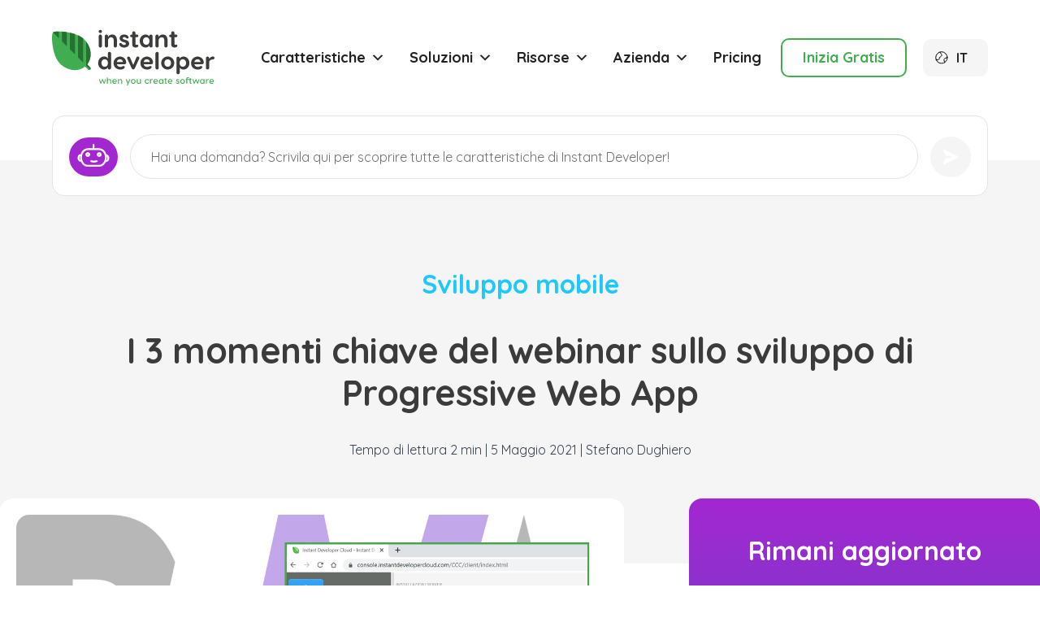

--- FILE ---
content_type: text/html; charset=UTF-8
request_url: https://www.instantdeveloper.com/blog/sviluppo-mobile/i-3-momenti-chiave-del-webinar-sullo-sviluppo-di-progressive-web-app/
body_size: 32564
content:
<!DOCTYPE html>
<html lang="it-IT" prefix="og: https://ogp.me/ns#">
<head>
	<meta charset="UTF-8">
	<meta name="viewport" content="width=device-width">
	<link rel="profile" href="http://gmpg.org/xfn/11">
	<link rel="pingback" href="https://www.instantdeveloper.com/xmlrpc.php">
	<!-- Favicon -->
	<link rel="apple-touch-icon" sizes="180x180" href="https://www.instantdeveloper.com/wp-content/themes/instant-developer/fav-icon/apple-touch-icon.png">
	<link rel="icon" type="image/png" sizes="48x48" href="https://www.instantdeveloper.com/wp-content/themes/instant-developer/fav-icon/favicon-48x48.png">
	<link rel="icon" type="image/png" sizes="32x32" href="https://www.instantdeveloper.com/wp-content/themes/instant-developer/fav-icon/favicon-32x32.png">
	<link rel="icon" type="image/png" sizes="16x16" href="https://www.instantdeveloper.com/wp-content/themes/instant-developer/fav-icon/favicon-16x16.png">
	<link rel="manifest" href="https://www.instantdeveloper.com/wp-content/themes/instant-developer/fav-icon/site.webmanifest">
	<link rel="mask-icon" href="https://www.instantdeveloper.com/wp-content/themes/instant-developer/fav-icon/safari-pinned-tab.svg" color="#5bbad5">
	<meta name="msapplication-TileColor" content="#da532c">
	<meta name="theme-color" content="#ffffff">
	<!-- Fine Favicon -->
	<script src="//unpkg.com/alpinejs" defer></script>
	
	<script>
	// Define dataLayer and the gtag function.
	window.dataLayer = window.dataLayer || [];
	function gtag(){dataLayer.push(arguments);}

	// Set default consent to 'denied' as a placeholder
	// Determine actual values based on your own requirements
	gtag('consent', 'default', {
		'ad_storage': 'denied',
		'ad_user_data': 'denied',
		'ad_personalization': 'denied',
		'analytics_storage': 'denied'
	});
	</script>
	 <!-- Google Tag Manager -->
	<script>
	(function(w,d,s,l,i){w[l]=w[l]||[];w[l].push({'gtm.start':
	new Date().getTime(),event:'gtm.js'});var f=d.getElementsByTagName(s)[0],
	j=d.createElement(s),dl=l!='dataLayer'?'&l='+l:'';j.async=true;j.src=
	'https://www.googletagmanager.com/gtm.js?id='+i+dl;f.parentNode.insertBefore(j,f);
	})(window,document,'script','dataLayer','GTM-5K9CV3C');</script>
	<!-- End Google Tag Manager -->
		<style>img:is([sizes="auto" i], [sizes^="auto," i]) { contain-intrinsic-size: 3000px 1500px }</style>
	<link rel="alternate" hreflang="it" href="https://www.instantdeveloper.com/blog/sviluppo-mobile/i-3-momenti-chiave-del-webinar-sullo-sviluppo-di-progressive-web-app/" />
<link rel="alternate" hreflang="x-default" href="https://www.instantdeveloper.com/blog/sviluppo-mobile/i-3-momenti-chiave-del-webinar-sullo-sviluppo-di-progressive-web-app/" />

<!-- Ottimizzazione per i motori di ricerca di Rank Math - https://rankmath.com/ -->
<title>I 3 momenti chiave del webinar sullo sviluppo di Progressive Web App</title>
<meta name="description" content="Perché sviluppare Progressive Web App rispetto ad app native? Come vengono usate le PWA? Come sviluppare PWA con Instant Developer Cloud?"/>
<meta name="robots" content="follow, index, max-snippet:-1, max-video-preview:-1, max-image-preview:large"/>
<link rel="canonical" href="https://www.instantdeveloper.com/blog/sviluppo-mobile/i-3-momenti-chiave-del-webinar-sullo-sviluppo-di-progressive-web-app/" />
<meta property="og:locale" content="it_IT" />
<meta property="og:type" content="article" />
<meta property="og:title" content="I 3 momenti chiave del webinar sullo sviluppo di Progressive Web App" />
<meta property="og:description" content="Perché sviluppare Progressive Web App rispetto ad app native? Come vengono usate le PWA? Come sviluppare PWA con Instant Developer Cloud?" />
<meta property="og:url" content="https://www.instantdeveloper.com/blog/sviluppo-mobile/i-3-momenti-chiave-del-webinar-sullo-sviluppo-di-progressive-web-app/" />
<meta property="og:site_name" content="Instant Developer" />
<meta property="article:section" content="Sviluppo mobile" />
<meta property="og:updated_time" content="2024-04-26T11:05:40+00:00" />
<meta property="og:image" content="https://www.instantdeveloper.com/wp-content/uploads/2021/04/20210439_BlogPWAWebinar-1.jpg" />
<meta property="og:image:secure_url" content="https://www.instantdeveloper.com/wp-content/uploads/2021/04/20210439_BlogPWAWebinar-1.jpg" />
<meta property="og:image:width" content="1280" />
<meta property="og:image:height" content="720" />
<meta property="og:image:alt" content="Sviluppo di Progressive Web App con Instant Developer Cloud" />
<meta property="og:image:type" content="image/jpeg" />
<meta property="article:published_time" content="2021-05-05T11:07:20+00:00" />
<meta property="article:modified_time" content="2024-04-26T11:05:40+00:00" />
<meta name="twitter:card" content="summary_large_image" />
<meta name="twitter:title" content="I 3 momenti chiave del webinar sullo sviluppo di Progressive Web App" />
<meta name="twitter:description" content="Perché sviluppare Progressive Web App rispetto ad app native? Come vengono usate le PWA? Come sviluppare PWA con Instant Developer Cloud?" />
<meta name="twitter:image" content="https://www.instantdeveloper.com/wp-content/uploads/2021/04/20210439_BlogPWAWebinar-1.jpg" />
<meta name="twitter:label1" content="Scritto da" />
<meta name="twitter:data1" content="Stefano Dughiero" />
<meta name="twitter:label2" content="Tempo di lettura" />
<meta name="twitter:data2" content="1 minuto" />
<script type="application/ld+json" class="rank-math-schema">{"@context":"https://schema.org","@graph":[{"@type":"Organization","@id":"https://www.instantdeveloper.com/#organization","name":"Instant Developer","url":"https://www.instantdeveloper.com/","email":"info@neting.it","logo":{"@type":"ImageObject","@id":"https://www.instantdeveloper.com/#logo","url":"https://www.instantdeveloper.com/wp-content/uploads/2024/06/favicon.ico","contentUrl":"https://www.instantdeveloper.com/wp-content/uploads/2024/06/favicon.ico","caption":"Instant Developer","inLanguage":"it-IT","width":"150","height":"150"}},{"@type":"WebSite","@id":"https://www.instantdeveloper.com/#website","url":"https://www.instantdeveloper.com","name":"Instant Developer","publisher":{"@id":"https://www.instantdeveloper.com/#organization"},"inLanguage":"it-IT"},{"@type":"ImageObject","@id":"https://www.instantdeveloper.com/wp-content/uploads/2021/04/20210439_BlogPWAWebinar-1.jpg","url":"https://www.instantdeveloper.com/wp-content/uploads/2021/04/20210439_BlogPWAWebinar-1.jpg","width":"1280","height":"720","caption":"Sviluppo di Progressive Web App con Instant Developer Cloud","inLanguage":"it-IT"},{"@type":"WebPage","@id":"https://www.instantdeveloper.com/blog/sviluppo-mobile/i-3-momenti-chiave-del-webinar-sullo-sviluppo-di-progressive-web-app/#webpage","url":"https://www.instantdeveloper.com/blog/sviluppo-mobile/i-3-momenti-chiave-del-webinar-sullo-sviluppo-di-progressive-web-app/","name":"I 3 momenti chiave del webinar sullo sviluppo di Progressive Web App","datePublished":"2021-05-05T11:07:20+00:00","dateModified":"2024-04-26T11:05:40+00:00","isPartOf":{"@id":"https://www.instantdeveloper.com/#website"},"primaryImageOfPage":{"@id":"https://www.instantdeveloper.com/wp-content/uploads/2021/04/20210439_BlogPWAWebinar-1.jpg"},"inLanguage":"it-IT"},{"@type":"Person","@id":"https://www.instantdeveloper.com/blog/sviluppo-mobile/i-3-momenti-chiave-del-webinar-sullo-sviluppo-di-progressive-web-app/#author","name":"Stefano Dughiero","image":{"@type":"ImageObject","@id":"https://secure.gravatar.com/avatar/d8a08a19a6af621ea027756d6a46ea09016ae9bac06d857552f75b4ed6fcdf97?s=96&amp;d=mm&amp;r=g","url":"https://secure.gravatar.com/avatar/d8a08a19a6af621ea027756d6a46ea09016ae9bac06d857552f75b4ed6fcdf97?s=96&amp;d=mm&amp;r=g","caption":"Stefano Dughiero","inLanguage":"it-IT"},"worksFor":{"@id":"https://www.instantdeveloper.com/#organization"}},{"@type":"BlogPosting","headline":"I 3 momenti chiave del webinar sullo sviluppo di Progressive Web App","keywords":"sviluppo di Progressive Web App","datePublished":"2021-05-05T11:07:20+00:00","dateModified":"2024-04-26T11:05:40+00:00","articleSection":"Sviluppo mobile","author":{"@id":"https://www.instantdeveloper.com/blog/sviluppo-mobile/i-3-momenti-chiave-del-webinar-sullo-sviluppo-di-progressive-web-app/#author","name":"Stefano Dughiero"},"publisher":{"@id":"https://www.instantdeveloper.com/#organization"},"description":"Perch\u00e9 sviluppare Progressive Web App rispetto ad app native? Come vengono usate le PWA? Come sviluppare PWA con Instant Developer Cloud?","name":"I 3 momenti chiave del webinar sullo sviluppo di Progressive Web App","@id":"https://www.instantdeveloper.com/blog/sviluppo-mobile/i-3-momenti-chiave-del-webinar-sullo-sviluppo-di-progressive-web-app/#richSnippet","isPartOf":{"@id":"https://www.instantdeveloper.com/blog/sviluppo-mobile/i-3-momenti-chiave-del-webinar-sullo-sviluppo-di-progressive-web-app/#webpage"},"image":{"@id":"https://www.instantdeveloper.com/wp-content/uploads/2021/04/20210439_BlogPWAWebinar-1.jpg"},"inLanguage":"it-IT","mainEntityOfPage":{"@id":"https://www.instantdeveloper.com/blog/sviluppo-mobile/i-3-momenti-chiave-del-webinar-sullo-sviluppo-di-progressive-web-app/#webpage"}}]}</script>
<!-- /Rank Math WordPress SEO plugin -->

<link rel='dns-prefetch' href='//static.addtoany.com' />
<link rel='dns-prefetch' href='//code.jquery.com' />
<link rel='dns-prefetch' href='//cdnjs.cloudflare.com' />
<link rel="alternate" type="application/rss+xml" title="Instant Developer &raquo; I 3 momenti chiave del webinar sullo sviluppo di Progressive Web App Feed dei commenti" href="https://www.instantdeveloper.com/blog/sviluppo-mobile/i-3-momenti-chiave-del-webinar-sullo-sviluppo-di-progressive-web-app/feed/" />
<script type="text/javascript">
/* <![CDATA[ */
window._wpemojiSettings = {"baseUrl":"https:\/\/s.w.org\/images\/core\/emoji\/16.0.1\/72x72\/","ext":".png","svgUrl":"https:\/\/s.w.org\/images\/core\/emoji\/16.0.1\/svg\/","svgExt":".svg","source":{"wpemoji":"https:\/\/www.instantdeveloper.com\/wp-includes\/js\/wp-emoji.js?ver=673dc65156663dd5173d6e66f0a1eecd","twemoji":"https:\/\/www.instantdeveloper.com\/wp-includes\/js\/twemoji.js?ver=673dc65156663dd5173d6e66f0a1eecd"}};
/**
 * @output wp-includes/js/wp-emoji-loader.js
 */

/**
 * Emoji Settings as exported in PHP via _print_emoji_detection_script().
 * @typedef WPEmojiSettings
 * @type {object}
 * @property {?object} source
 * @property {?string} source.concatemoji
 * @property {?string} source.twemoji
 * @property {?string} source.wpemoji
 * @property {?boolean} DOMReady
 * @property {?Function} readyCallback
 */

/**
 * Support tests.
 * @typedef SupportTests
 * @type {object}
 * @property {?boolean} flag
 * @property {?boolean} emoji
 */

/**
 * IIFE to detect emoji support and load Twemoji if needed.
 *
 * @param {Window} window
 * @param {Document} document
 * @param {WPEmojiSettings} settings
 */
( function wpEmojiLoader( window, document, settings ) {
	if ( typeof Promise === 'undefined' ) {
		return;
	}

	var sessionStorageKey = 'wpEmojiSettingsSupports';
	var tests = [ 'flag', 'emoji' ];

	/**
	 * Checks whether the browser supports offloading to a Worker.
	 *
	 * @since 6.3.0
	 *
	 * @private
	 *
	 * @returns {boolean}
	 */
	function supportsWorkerOffloading() {
		return (
			typeof Worker !== 'undefined' &&
			typeof OffscreenCanvas !== 'undefined' &&
			typeof URL !== 'undefined' &&
			URL.createObjectURL &&
			typeof Blob !== 'undefined'
		);
	}

	/**
	 * @typedef SessionSupportTests
	 * @type {object}
	 * @property {number} timestamp
	 * @property {SupportTests} supportTests
	 */

	/**
	 * Get support tests from session.
	 *
	 * @since 6.3.0
	 *
	 * @private
	 *
	 * @returns {?SupportTests} Support tests, or null if not set or older than 1 week.
	 */
	function getSessionSupportTests() {
		try {
			/** @type {SessionSupportTests} */
			var item = JSON.parse(
				sessionStorage.getItem( sessionStorageKey )
			);
			if (
				typeof item === 'object' &&
				typeof item.timestamp === 'number' &&
				new Date().valueOf() < item.timestamp + 604800 && // Note: Number is a week in seconds.
				typeof item.supportTests === 'object'
			) {
				return item.supportTests;
			}
		} catch ( e ) {}
		return null;
	}

	/**
	 * Persist the supports in session storage.
	 *
	 * @since 6.3.0
	 *
	 * @private
	 *
	 * @param {SupportTests} supportTests Support tests.
	 */
	function setSessionSupportTests( supportTests ) {
		try {
			/** @type {SessionSupportTests} */
			var item = {
				supportTests: supportTests,
				timestamp: new Date().valueOf()
			};

			sessionStorage.setItem(
				sessionStorageKey,
				JSON.stringify( item )
			);
		} catch ( e ) {}
	}

	/**
	 * Checks if two sets of Emoji characters render the same visually.
	 *
	 * This is used to determine if the browser is rendering an emoji with multiple data points
	 * correctly. set1 is the emoji in the correct form, using a zero-width joiner. set2 is the emoji
	 * in the incorrect form, using a zero-width space. If the two sets render the same, then the browser
	 * does not support the emoji correctly.
	 *
	 * This function may be serialized to run in a Worker. Therefore, it cannot refer to variables from the containing
	 * scope. Everything must be passed by parameters.
	 *
	 * @since 4.9.0
	 *
	 * @private
	 *
	 * @param {CanvasRenderingContext2D} context 2D Context.
	 * @param {string} set1 Set of Emoji to test.
	 * @param {string} set2 Set of Emoji to test.
	 *
	 * @return {boolean} True if the two sets render the same.
	 */
	function emojiSetsRenderIdentically( context, set1, set2 ) {
		// Cleanup from previous test.
		context.clearRect( 0, 0, context.canvas.width, context.canvas.height );
		context.fillText( set1, 0, 0 );
		var rendered1 = new Uint32Array(
			context.getImageData(
				0,
				0,
				context.canvas.width,
				context.canvas.height
			).data
		);

		// Cleanup from previous test.
		context.clearRect( 0, 0, context.canvas.width, context.canvas.height );
		context.fillText( set2, 0, 0 );
		var rendered2 = new Uint32Array(
			context.getImageData(
				0,
				0,
				context.canvas.width,
				context.canvas.height
			).data
		);

		return rendered1.every( function ( rendered2Data, index ) {
			return rendered2Data === rendered2[ index ];
		} );
	}

	/**
	 * Checks if the center point of a single emoji is empty.
	 *
	 * This is used to determine if the browser is rendering an emoji with a single data point
	 * correctly. The center point of an incorrectly rendered emoji will be empty. A correctly
	 * rendered emoji will have a non-zero value at the center point.
	 *
	 * This function may be serialized to run in a Worker. Therefore, it cannot refer to variables from the containing
	 * scope. Everything must be passed by parameters.
	 *
	 * @since 6.8.2
	 *
	 * @private
	 *
	 * @param {CanvasRenderingContext2D} context 2D Context.
	 * @param {string} emoji Emoji to test.
	 *
	 * @return {boolean} True if the center point is empty.
	 */
	function emojiRendersEmptyCenterPoint( context, emoji ) {
		// Cleanup from previous test.
		context.clearRect( 0, 0, context.canvas.width, context.canvas.height );
		context.fillText( emoji, 0, 0 );

		// Test if the center point (16, 16) is empty (0,0,0,0).
		var centerPoint = context.getImageData(16, 16, 1, 1);
		for ( var i = 0; i < centerPoint.data.length; i++ ) {
			if ( centerPoint.data[ i ] !== 0 ) {
				// Stop checking the moment it's known not to be empty.
				return false;
			}
		}

		return true;
	}

	/**
	 * Determines if the browser properly renders Emoji that Twemoji can supplement.
	 *
	 * This function may be serialized to run in a Worker. Therefore, it cannot refer to variables from the containing
	 * scope. Everything must be passed by parameters.
	 *
	 * @since 4.2.0
	 *
	 * @private
	 *
	 * @param {CanvasRenderingContext2D} context 2D Context.
	 * @param {string} type Whether to test for support of "flag" or "emoji".
	 * @param {Function} emojiSetsRenderIdentically Reference to emojiSetsRenderIdentically function, needed due to minification.
	 * @param {Function} emojiRendersEmptyCenterPoint Reference to emojiRendersEmptyCenterPoint function, needed due to minification.
	 *
	 * @return {boolean} True if the browser can render emoji, false if it cannot.
	 */
	function browserSupportsEmoji( context, type, emojiSetsRenderIdentically, emojiRendersEmptyCenterPoint ) {
		var isIdentical;

		switch ( type ) {
			case 'flag':
				/*
				 * Test for Transgender flag compatibility. Added in Unicode 13.
				 *
				 * To test for support, we try to render it, and compare the rendering to how it would look if
				 * the browser doesn't render it correctly (white flag emoji + transgender symbol).
				 */
				isIdentical = emojiSetsRenderIdentically(
					context,
					'\uD83C\uDFF3\uFE0F\u200D\u26A7\uFE0F', // as a zero-width joiner sequence
					'\uD83C\uDFF3\uFE0F\u200B\u26A7\uFE0F' // separated by a zero-width space
				);

				if ( isIdentical ) {
					return false;
				}

				/*
				 * Test for Sark flag compatibility. This is the least supported of the letter locale flags,
				 * so gives us an easy test for full support.
				 *
				 * To test for support, we try to render it, and compare the rendering to how it would look if
				 * the browser doesn't render it correctly ([C] + [Q]).
				 */
				isIdentical = emojiSetsRenderIdentically(
					context,
					'\uD83C\uDDE8\uD83C\uDDF6', // as the sequence of two code points
					'\uD83C\uDDE8\u200B\uD83C\uDDF6' // as the two code points separated by a zero-width space
				);

				if ( isIdentical ) {
					return false;
				}

				/*
				 * Test for English flag compatibility. England is a country in the United Kingdom, it
				 * does not have a two letter locale code but rather a five letter sub-division code.
				 *
				 * To test for support, we try to render it, and compare the rendering to how it would look if
				 * the browser doesn't render it correctly (black flag emoji + [G] + [B] + [E] + [N] + [G]).
				 */
				isIdentical = emojiSetsRenderIdentically(
					context,
					// as the flag sequence
					'\uD83C\uDFF4\uDB40\uDC67\uDB40\uDC62\uDB40\uDC65\uDB40\uDC6E\uDB40\uDC67\uDB40\uDC7F',
					// with each code point separated by a zero-width space
					'\uD83C\uDFF4\u200B\uDB40\uDC67\u200B\uDB40\uDC62\u200B\uDB40\uDC65\u200B\uDB40\uDC6E\u200B\uDB40\uDC67\u200B\uDB40\uDC7F'
				);

				return ! isIdentical;
			case 'emoji':
				/*
				 * Does Emoji 16.0 cause the browser to go splat?
				 *
				 * To test for Emoji 16.0 support, try to render a new emoji: Splatter.
				 *
				 * The splatter emoji is a single code point emoji. Testing for browser support
				 * required testing the center point of the emoji to see if it is empty.
				 *
				 * 0xD83E 0xDEDF (\uD83E\uDEDF) == 🫟 Splatter.
				 *
				 * When updating this test, please ensure that the emoji is either a single code point
				 * or switch to using the emojiSetsRenderIdentically function and testing with a zero-width
				 * joiner vs a zero-width space.
				 */
				var notSupported = emojiRendersEmptyCenterPoint( context, '\uD83E\uDEDF' );
				return ! notSupported;
		}

		return false;
	}

	/**
	 * Checks emoji support tests.
	 *
	 * This function may be serialized to run in a Worker. Therefore, it cannot refer to variables from the containing
	 * scope. Everything must be passed by parameters.
	 *
	 * @since 6.3.0
	 *
	 * @private
	 *
	 * @param {string[]} tests Tests.
	 * @param {Function} browserSupportsEmoji Reference to browserSupportsEmoji function, needed due to minification.
	 * @param {Function} emojiSetsRenderIdentically Reference to emojiSetsRenderIdentically function, needed due to minification.
	 * @param {Function} emojiRendersEmptyCenterPoint Reference to emojiRendersEmptyCenterPoint function, needed due to minification.
	 *
	 * @return {SupportTests} Support tests.
	 */
	function testEmojiSupports( tests, browserSupportsEmoji, emojiSetsRenderIdentically, emojiRendersEmptyCenterPoint ) {
		var canvas;
		if (
			typeof WorkerGlobalScope !== 'undefined' &&
			self instanceof WorkerGlobalScope
		) {
			canvas = new OffscreenCanvas( 300, 150 ); // Dimensions are default for HTMLCanvasElement.
		} else {
			canvas = document.createElement( 'canvas' );
		}

		var context = canvas.getContext( '2d', { willReadFrequently: true } );

		/*
		 * Chrome on OS X added native emoji rendering in M41. Unfortunately,
		 * it doesn't work when the font is bolder than 500 weight. So, we
		 * check for bold rendering support to avoid invisible emoji in Chrome.
		 */
		context.textBaseline = 'top';
		context.font = '600 32px Arial';

		var supports = {};
		tests.forEach( function ( test ) {
			supports[ test ] = browserSupportsEmoji( context, test, emojiSetsRenderIdentically, emojiRendersEmptyCenterPoint );
		} );
		return supports;
	}

	/**
	 * Adds a script to the head of the document.
	 *
	 * @ignore
	 *
	 * @since 4.2.0
	 *
	 * @param {string} src The url where the script is located.
	 *
	 * @return {void}
	 */
	function addScript( src ) {
		var script = document.createElement( 'script' );
		script.src = src;
		script.defer = true;
		document.head.appendChild( script );
	}

	settings.supports = {
		everything: true,
		everythingExceptFlag: true
	};

	// Create a promise for DOMContentLoaded since the worker logic may finish after the event has fired.
	var domReadyPromise = new Promise( function ( resolve ) {
		document.addEventListener( 'DOMContentLoaded', resolve, {
			once: true
		} );
	} );

	// Obtain the emoji support from the browser, asynchronously when possible.
	new Promise( function ( resolve ) {
		var supportTests = getSessionSupportTests();
		if ( supportTests ) {
			resolve( supportTests );
			return;
		}

		if ( supportsWorkerOffloading() ) {
			try {
				// Note that the functions are being passed as arguments due to minification.
				var workerScript =
					'postMessage(' +
					testEmojiSupports.toString() +
					'(' +
					[
						JSON.stringify( tests ),
						browserSupportsEmoji.toString(),
						emojiSetsRenderIdentically.toString(),
						emojiRendersEmptyCenterPoint.toString()
					].join( ',' ) +
					'));';
				var blob = new Blob( [ workerScript ], {
					type: 'text/javascript'
				} );
				var worker = new Worker( URL.createObjectURL( blob ), { name: 'wpTestEmojiSupports' } );
				worker.onmessage = function ( event ) {
					supportTests = event.data;
					setSessionSupportTests( supportTests );
					worker.terminate();
					resolve( supportTests );
				};
				return;
			} catch ( e ) {}
		}

		supportTests = testEmojiSupports( tests, browserSupportsEmoji, emojiSetsRenderIdentically, emojiRendersEmptyCenterPoint );
		setSessionSupportTests( supportTests );
		resolve( supportTests );
	} )
		// Once the browser emoji support has been obtained from the session, finalize the settings.
		.then( function ( supportTests ) {
			/*
			 * Tests the browser support for flag emojis and other emojis, and adjusts the
			 * support settings accordingly.
			 */
			for ( var test in supportTests ) {
				settings.supports[ test ] = supportTests[ test ];

				settings.supports.everything =
					settings.supports.everything && settings.supports[ test ];

				if ( 'flag' !== test ) {
					settings.supports.everythingExceptFlag =
						settings.supports.everythingExceptFlag &&
						settings.supports[ test ];
				}
			}

			settings.supports.everythingExceptFlag =
				settings.supports.everythingExceptFlag &&
				! settings.supports.flag;

			// Sets DOMReady to false and assigns a ready function to settings.
			settings.DOMReady = false;
			settings.readyCallback = function () {
				settings.DOMReady = true;
			};
		} )
		.then( function () {
			return domReadyPromise;
		} )
		.then( function () {
			// When the browser can not render everything we need to load a polyfill.
			if ( ! settings.supports.everything ) {
				settings.readyCallback();

				var src = settings.source || {};

				if ( src.concatemoji ) {
					addScript( src.concatemoji );
				} else if ( src.wpemoji && src.twemoji ) {
					addScript( src.twemoji );
					addScript( src.wpemoji );
				}
			}
		} );
} )( window, document, window._wpemojiSettings );

/* ]]> */
</script>
<style id='wp-emoji-styles-inline-css' type='text/css'>

	img.wp-smiley, img.emoji {
		display: inline !important;
		border: none !important;
		box-shadow: none !important;
		height: 1em !important;
		width: 1em !important;
		margin: 0 0.07em !important;
		vertical-align: -0.1em !important;
		background: none !important;
		padding: 0 !important;
	}
</style>
<link rel='stylesheet' id='wp-block-library-css' href='https://www.instantdeveloper.com/wp-includes/css/dist/block-library/style.css?ver=673dc65156663dd5173d6e66f0a1eecd' type='text/css' media='all' />
<style id='wp-block-library-theme-inline-css' type='text/css'>
.wp-block-audio :where(figcaption){
  color:#555;
  font-size:13px;
  text-align:center;
}
.is-dark-theme .wp-block-audio :where(figcaption){
  color:#ffffffa6;
}

.wp-block-audio{
  margin:0 0 1em;
}

.wp-block-code{
  border:1px solid #ccc;
  border-radius:4px;
  font-family:Menlo,Consolas,monaco,monospace;
  padding:.8em 1em;
}

.wp-block-embed :where(figcaption){
  color:#555;
  font-size:13px;
  text-align:center;
}
.is-dark-theme .wp-block-embed :where(figcaption){
  color:#ffffffa6;
}

.wp-block-embed{
  margin:0 0 1em;
}

.blocks-gallery-caption{
  color:#555;
  font-size:13px;
  text-align:center;
}
.is-dark-theme .blocks-gallery-caption{
  color:#ffffffa6;
}

:root :where(.wp-block-image figcaption){
  color:#555;
  font-size:13px;
  text-align:center;
}
.is-dark-theme :root :where(.wp-block-image figcaption){
  color:#ffffffa6;
}

.wp-block-image{
  margin:0 0 1em;
}

.wp-block-pullquote{
  border-bottom:4px solid;
  border-top:4px solid;
  color:currentColor;
  margin-bottom:1.75em;
}
.wp-block-pullquote cite,.wp-block-pullquote footer,.wp-block-pullquote__citation{
  color:currentColor;
  font-size:.8125em;
  font-style:normal;
  text-transform:uppercase;
}

.wp-block-quote{
  border-left:.25em solid;
  margin:0 0 1.75em;
  padding-left:1em;
}
.wp-block-quote cite,.wp-block-quote footer{
  color:currentColor;
  font-size:.8125em;
  font-style:normal;
  position:relative;
}
.wp-block-quote:where(.has-text-align-right){
  border-left:none;
  border-right:.25em solid;
  padding-left:0;
  padding-right:1em;
}
.wp-block-quote:where(.has-text-align-center){
  border:none;
  padding-left:0;
}
.wp-block-quote.is-large,.wp-block-quote.is-style-large,.wp-block-quote:where(.is-style-plain){
  border:none;
}

.wp-block-search .wp-block-search__label{
  font-weight:700;
}

.wp-block-search__button{
  border:1px solid #ccc;
  padding:.375em .625em;
}

:where(.wp-block-group.has-background){
  padding:1.25em 2.375em;
}

.wp-block-separator.has-css-opacity{
  opacity:.4;
}

.wp-block-separator{
  border:none;
  border-bottom:2px solid;
  margin-left:auto;
  margin-right:auto;
}
.wp-block-separator.has-alpha-channel-opacity{
  opacity:1;
}
.wp-block-separator:not(.is-style-wide):not(.is-style-dots){
  width:100px;
}
.wp-block-separator.has-background:not(.is-style-dots){
  border-bottom:none;
  height:1px;
}
.wp-block-separator.has-background:not(.is-style-wide):not(.is-style-dots){
  height:2px;
}

.wp-block-table{
  margin:0 0 1em;
}
.wp-block-table td,.wp-block-table th{
  word-break:normal;
}
.wp-block-table :where(figcaption){
  color:#555;
  font-size:13px;
  text-align:center;
}
.is-dark-theme .wp-block-table :where(figcaption){
  color:#ffffffa6;
}

.wp-block-video :where(figcaption){
  color:#555;
  font-size:13px;
  text-align:center;
}
.is-dark-theme .wp-block-video :where(figcaption){
  color:#ffffffa6;
}

.wp-block-video{
  margin:0 0 1em;
}

:root :where(.wp-block-template-part.has-background){
  margin-bottom:0;
  margin-top:0;
  padding:1.25em 2.375em;
}
</style>
<link rel='stylesheet' id='betterdocs-blocks-category-slate-layout-css' href='https://www.instantdeveloper.com/wp-content/plugins/betterdocs/assets/blocks/category-slate-layout/default.css?ver=4.2.3' type='text/css' media='all' />
<style id='global-styles-inline-css' type='text/css'>
:root{--wp--preset--aspect-ratio--square: 1;--wp--preset--aspect-ratio--4-3: 4/3;--wp--preset--aspect-ratio--3-4: 3/4;--wp--preset--aspect-ratio--3-2: 3/2;--wp--preset--aspect-ratio--2-3: 2/3;--wp--preset--aspect-ratio--16-9: 16/9;--wp--preset--aspect-ratio--9-16: 9/16;--wp--preset--color--black: #000000;--wp--preset--color--cyan-bluish-gray: #abb8c3;--wp--preset--color--white: #ffffff;--wp--preset--color--pale-pink: #f78da7;--wp--preset--color--vivid-red: #cf2e2e;--wp--preset--color--luminous-vivid-orange: #ff6900;--wp--preset--color--luminous-vivid-amber: #fcb900;--wp--preset--color--light-green-cyan: #7bdcb5;--wp--preset--color--vivid-green-cyan: #00d084;--wp--preset--color--pale-cyan-blue: #8ed1fc;--wp--preset--color--vivid-cyan-blue: #0693e3;--wp--preset--color--vivid-purple: #9b51e0;--wp--preset--color--primary: #0EA5E9;--wp--preset--color--secondary: #14B8A6;--wp--preset--color--dark: #1F2937;--wp--preset--color--light: #F9FAFB;--wp--preset--gradient--vivid-cyan-blue-to-vivid-purple: linear-gradient(135deg,rgba(6,147,227,1) 0%,rgb(155,81,224) 100%);--wp--preset--gradient--light-green-cyan-to-vivid-green-cyan: linear-gradient(135deg,rgb(122,220,180) 0%,rgb(0,208,130) 100%);--wp--preset--gradient--luminous-vivid-amber-to-luminous-vivid-orange: linear-gradient(135deg,rgba(252,185,0,1) 0%,rgba(255,105,0,1) 100%);--wp--preset--gradient--luminous-vivid-orange-to-vivid-red: linear-gradient(135deg,rgba(255,105,0,1) 0%,rgb(207,46,46) 100%);--wp--preset--gradient--very-light-gray-to-cyan-bluish-gray: linear-gradient(135deg,rgb(238,238,238) 0%,rgb(169,184,195) 100%);--wp--preset--gradient--cool-to-warm-spectrum: linear-gradient(135deg,rgb(74,234,220) 0%,rgb(151,120,209) 20%,rgb(207,42,186) 40%,rgb(238,44,130) 60%,rgb(251,105,98) 80%,rgb(254,248,76) 100%);--wp--preset--gradient--blush-light-purple: linear-gradient(135deg,rgb(255,206,236) 0%,rgb(152,150,240) 100%);--wp--preset--gradient--blush-bordeaux: linear-gradient(135deg,rgb(254,205,165) 0%,rgb(254,45,45) 50%,rgb(107,0,62) 100%);--wp--preset--gradient--luminous-dusk: linear-gradient(135deg,rgb(255,203,112) 0%,rgb(199,81,192) 50%,rgb(65,88,208) 100%);--wp--preset--gradient--pale-ocean: linear-gradient(135deg,rgb(255,245,203) 0%,rgb(182,227,212) 50%,rgb(51,167,181) 100%);--wp--preset--gradient--electric-grass: linear-gradient(135deg,rgb(202,248,128) 0%,rgb(113,206,126) 100%);--wp--preset--gradient--midnight: linear-gradient(135deg,rgb(2,3,129) 0%,rgb(40,116,252) 100%);--wp--preset--font-size--small: 0.875rem;--wp--preset--font-size--medium: 20px;--wp--preset--font-size--large: 1.125rem;--wp--preset--font-size--x-large: 42px;--wp--preset--font-size--regular: 1.5rem;--wp--preset--font-size--xl: 1.25rem;--wp--preset--font-size--xxl: 1.5rem;--wp--preset--font-size--xxxl: 1.875rem;--wp--preset--spacing--20: 0.44rem;--wp--preset--spacing--30: 0.67rem;--wp--preset--spacing--40: 1rem;--wp--preset--spacing--50: 1.5rem;--wp--preset--spacing--60: 2.25rem;--wp--preset--spacing--70: 3.38rem;--wp--preset--spacing--80: 5.06rem;--wp--preset--shadow--natural: 6px 6px 9px rgba(0, 0, 0, 0.2);--wp--preset--shadow--deep: 12px 12px 50px rgba(0, 0, 0, 0.4);--wp--preset--shadow--sharp: 6px 6px 0px rgba(0, 0, 0, 0.2);--wp--preset--shadow--outlined: 6px 6px 0px -3px rgba(255, 255, 255, 1), 6px 6px rgba(0, 0, 0, 1);--wp--preset--shadow--crisp: 6px 6px 0px rgba(0, 0, 0, 1);}:root { --wp--style--global--content-size: 960px;--wp--style--global--wide-size: 1280px; }:where(body) { margin: 0; }.wp-site-blocks > .alignleft { float: left; margin-right: 2em; }.wp-site-blocks > .alignright { float: right; margin-left: 2em; }.wp-site-blocks > .aligncenter { justify-content: center; margin-left: auto; margin-right: auto; }:where(.is-layout-flex){gap: 0.5em;}:where(.is-layout-grid){gap: 0.5em;}.is-layout-flow > .alignleft{float: left;margin-inline-start: 0;margin-inline-end: 2em;}.is-layout-flow > .alignright{float: right;margin-inline-start: 2em;margin-inline-end: 0;}.is-layout-flow > .aligncenter{margin-left: auto !important;margin-right: auto !important;}.is-layout-constrained > .alignleft{float: left;margin-inline-start: 0;margin-inline-end: 2em;}.is-layout-constrained > .alignright{float: right;margin-inline-start: 2em;margin-inline-end: 0;}.is-layout-constrained > .aligncenter{margin-left: auto !important;margin-right: auto !important;}.is-layout-constrained > :where(:not(.alignleft):not(.alignright):not(.alignfull)){max-width: var(--wp--style--global--content-size);margin-left: auto !important;margin-right: auto !important;}.is-layout-constrained > .alignwide{max-width: var(--wp--style--global--wide-size);}body .is-layout-flex{display: flex;}.is-layout-flex{flex-wrap: wrap;align-items: center;}.is-layout-flex > :is(*, div){margin: 0;}body .is-layout-grid{display: grid;}.is-layout-grid > :is(*, div){margin: 0;}body{padding-top: 0px;padding-right: 0px;padding-bottom: 0px;padding-left: 0px;}a:where(:not(.wp-element-button)){text-decoration: underline;}:root :where(.wp-element-button, .wp-block-button__link){background-color: #32373c;border-width: 0;color: #fff;font-family: inherit;font-size: inherit;line-height: inherit;padding: calc(0.667em + 2px) calc(1.333em + 2px);text-decoration: none;}.has-black-color{color: var(--wp--preset--color--black) !important;}.has-cyan-bluish-gray-color{color: var(--wp--preset--color--cyan-bluish-gray) !important;}.has-white-color{color: var(--wp--preset--color--white) !important;}.has-pale-pink-color{color: var(--wp--preset--color--pale-pink) !important;}.has-vivid-red-color{color: var(--wp--preset--color--vivid-red) !important;}.has-luminous-vivid-orange-color{color: var(--wp--preset--color--luminous-vivid-orange) !important;}.has-luminous-vivid-amber-color{color: var(--wp--preset--color--luminous-vivid-amber) !important;}.has-light-green-cyan-color{color: var(--wp--preset--color--light-green-cyan) !important;}.has-vivid-green-cyan-color{color: var(--wp--preset--color--vivid-green-cyan) !important;}.has-pale-cyan-blue-color{color: var(--wp--preset--color--pale-cyan-blue) !important;}.has-vivid-cyan-blue-color{color: var(--wp--preset--color--vivid-cyan-blue) !important;}.has-vivid-purple-color{color: var(--wp--preset--color--vivid-purple) !important;}.has-primary-color{color: var(--wp--preset--color--primary) !important;}.has-secondary-color{color: var(--wp--preset--color--secondary) !important;}.has-dark-color{color: var(--wp--preset--color--dark) !important;}.has-light-color{color: var(--wp--preset--color--light) !important;}.has-black-background-color{background-color: var(--wp--preset--color--black) !important;}.has-cyan-bluish-gray-background-color{background-color: var(--wp--preset--color--cyan-bluish-gray) !important;}.has-white-background-color{background-color: var(--wp--preset--color--white) !important;}.has-pale-pink-background-color{background-color: var(--wp--preset--color--pale-pink) !important;}.has-vivid-red-background-color{background-color: var(--wp--preset--color--vivid-red) !important;}.has-luminous-vivid-orange-background-color{background-color: var(--wp--preset--color--luminous-vivid-orange) !important;}.has-luminous-vivid-amber-background-color{background-color: var(--wp--preset--color--luminous-vivid-amber) !important;}.has-light-green-cyan-background-color{background-color: var(--wp--preset--color--light-green-cyan) !important;}.has-vivid-green-cyan-background-color{background-color: var(--wp--preset--color--vivid-green-cyan) !important;}.has-pale-cyan-blue-background-color{background-color: var(--wp--preset--color--pale-cyan-blue) !important;}.has-vivid-cyan-blue-background-color{background-color: var(--wp--preset--color--vivid-cyan-blue) !important;}.has-vivid-purple-background-color{background-color: var(--wp--preset--color--vivid-purple) !important;}.has-primary-background-color{background-color: var(--wp--preset--color--primary) !important;}.has-secondary-background-color{background-color: var(--wp--preset--color--secondary) !important;}.has-dark-background-color{background-color: var(--wp--preset--color--dark) !important;}.has-light-background-color{background-color: var(--wp--preset--color--light) !important;}.has-black-border-color{border-color: var(--wp--preset--color--black) !important;}.has-cyan-bluish-gray-border-color{border-color: var(--wp--preset--color--cyan-bluish-gray) !important;}.has-white-border-color{border-color: var(--wp--preset--color--white) !important;}.has-pale-pink-border-color{border-color: var(--wp--preset--color--pale-pink) !important;}.has-vivid-red-border-color{border-color: var(--wp--preset--color--vivid-red) !important;}.has-luminous-vivid-orange-border-color{border-color: var(--wp--preset--color--luminous-vivid-orange) !important;}.has-luminous-vivid-amber-border-color{border-color: var(--wp--preset--color--luminous-vivid-amber) !important;}.has-light-green-cyan-border-color{border-color: var(--wp--preset--color--light-green-cyan) !important;}.has-vivid-green-cyan-border-color{border-color: var(--wp--preset--color--vivid-green-cyan) !important;}.has-pale-cyan-blue-border-color{border-color: var(--wp--preset--color--pale-cyan-blue) !important;}.has-vivid-cyan-blue-border-color{border-color: var(--wp--preset--color--vivid-cyan-blue) !important;}.has-vivid-purple-border-color{border-color: var(--wp--preset--color--vivid-purple) !important;}.has-primary-border-color{border-color: var(--wp--preset--color--primary) !important;}.has-secondary-border-color{border-color: var(--wp--preset--color--secondary) !important;}.has-dark-border-color{border-color: var(--wp--preset--color--dark) !important;}.has-light-border-color{border-color: var(--wp--preset--color--light) !important;}.has-vivid-cyan-blue-to-vivid-purple-gradient-background{background: var(--wp--preset--gradient--vivid-cyan-blue-to-vivid-purple) !important;}.has-light-green-cyan-to-vivid-green-cyan-gradient-background{background: var(--wp--preset--gradient--light-green-cyan-to-vivid-green-cyan) !important;}.has-luminous-vivid-amber-to-luminous-vivid-orange-gradient-background{background: var(--wp--preset--gradient--luminous-vivid-amber-to-luminous-vivid-orange) !important;}.has-luminous-vivid-orange-to-vivid-red-gradient-background{background: var(--wp--preset--gradient--luminous-vivid-orange-to-vivid-red) !important;}.has-very-light-gray-to-cyan-bluish-gray-gradient-background{background: var(--wp--preset--gradient--very-light-gray-to-cyan-bluish-gray) !important;}.has-cool-to-warm-spectrum-gradient-background{background: var(--wp--preset--gradient--cool-to-warm-spectrum) !important;}.has-blush-light-purple-gradient-background{background: var(--wp--preset--gradient--blush-light-purple) !important;}.has-blush-bordeaux-gradient-background{background: var(--wp--preset--gradient--blush-bordeaux) !important;}.has-luminous-dusk-gradient-background{background: var(--wp--preset--gradient--luminous-dusk) !important;}.has-pale-ocean-gradient-background{background: var(--wp--preset--gradient--pale-ocean) !important;}.has-electric-grass-gradient-background{background: var(--wp--preset--gradient--electric-grass) !important;}.has-midnight-gradient-background{background: var(--wp--preset--gradient--midnight) !important;}.has-small-font-size{font-size: var(--wp--preset--font-size--small) !important;}.has-medium-font-size{font-size: var(--wp--preset--font-size--medium) !important;}.has-large-font-size{font-size: var(--wp--preset--font-size--large) !important;}.has-x-large-font-size{font-size: var(--wp--preset--font-size--x-large) !important;}.has-regular-font-size{font-size: var(--wp--preset--font-size--regular) !important;}.has-xl-font-size{font-size: var(--wp--preset--font-size--xl) !important;}.has-xxl-font-size{font-size: var(--wp--preset--font-size--xxl) !important;}.has-xxxl-font-size{font-size: var(--wp--preset--font-size--xxxl) !important;}
:where(.wp-block-post-template.is-layout-flex){gap: 1.25em;}:where(.wp-block-post-template.is-layout-grid){gap: 1.25em;}
:where(.wp-block-columns.is-layout-flex){gap: 2em;}:where(.wp-block-columns.is-layout-grid){gap: 2em;}
:root :where(.wp-block-pullquote){font-size: 1.5em;line-height: 1.6;}
</style>
<link rel='stylesheet' id='contact-form-7-css' href='https://www.instantdeveloper.com/wp-content/plugins/contact-form-7/includes/css/styles.css?ver=6.1.3' type='text/css' media='all' />
<link rel='stylesheet' id='wpml-legacy-dropdown-0-css' href='https://www.instantdeveloper.com/wp-content/plugins/sitepress-multilingual-cms/templates/language-switchers/legacy-dropdown/style.min.css?ver=1' type='text/css' media='all' />
<link rel='stylesheet' id='wpml-legacy-horizontal-list-0-css' href='https://www.instantdeveloper.com/wp-content/plugins/sitepress-multilingual-cms/templates/language-switchers/legacy-list-horizontal/style.min.css?ver=1' type='text/css' media='all' />
<style id='wpml-legacy-horizontal-list-0-inline-css' type='text/css'>
.wpml-ls-statics-footer a, .wpml-ls-statics-footer .wpml-ls-sub-menu a, .wpml-ls-statics-footer .wpml-ls-sub-menu a:link, .wpml-ls-statics-footer li:not(.wpml-ls-current-language) .wpml-ls-link, .wpml-ls-statics-footer li:not(.wpml-ls-current-language) .wpml-ls-link:link {color:#444444;background-color:#ffffff;}.wpml-ls-statics-footer .wpml-ls-sub-menu a:hover,.wpml-ls-statics-footer .wpml-ls-sub-menu a:focus, .wpml-ls-statics-footer .wpml-ls-sub-menu a:link:hover, .wpml-ls-statics-footer .wpml-ls-sub-menu a:link:focus {color:#000000;background-color:#eeeeee;}.wpml-ls-statics-footer .wpml-ls-current-language > a {color:#444444;background-color:#ffffff;}.wpml-ls-statics-footer .wpml-ls-current-language:hover>a, .wpml-ls-statics-footer .wpml-ls-current-language>a:focus {color:#000000;background-color:#eeeeee;}
</style>
<link rel='stylesheet' id='megamenu-css' href='https://www.instantdeveloper.com/wp-content/uploads/maxmegamenu/style_it.css?ver=3615ad' type='text/css' media='all' />
<link rel='stylesheet' id='dashicons-css' href='https://www.instantdeveloper.com/wp-includes/css/dashicons.css?ver=673dc65156663dd5173d6e66f0a1eecd' type='text/css' media='all' />
<link rel='stylesheet' id='tailpress-css' href='https://www.instantdeveloper.com/wp-content/themes/instant-developer/css/app.css?ver=1.0.0' type='text/css' media='all' />
<link rel='stylesheet' id='bsfrt_frontend-css' href='https://www.instantdeveloper.com/wp-content/plugins/read-meter/assets/css/bsfrt-frontend-css.css?ver=1.0.11' type='text/css' media='all' />
<link rel='stylesheet' id='addtoany-css' href='https://www.instantdeveloper.com/wp-content/plugins/add-to-any/addtoany.min.css?ver=1.16' type='text/css' media='all' />
<link rel='stylesheet' id='font-awesome-css' href='https://cdnjs.cloudflare.com/ajax/libs/font-awesome/5.15.4/css/all.min.css?ver=673dc65156663dd5173d6e66f0a1eecd' type='text/css' media='all' />
<link rel='stylesheet' id='owl-style-css' href='https://www.instantdeveloper.com/wp-content/themes/instant-developer/css/owl.carousel.min.css?ver=673dc65156663dd5173d6e66f0a1eecd' type='text/css' media='all' />
<link rel='stylesheet' id='owl-default-style-css' href='https://www.instantdeveloper.com/wp-content/themes/instant-developer/css/owl.theme.default.min.css?ver=673dc65156663dd5173d6e66f0a1eecd' type='text/css' media='all' />
<link rel='stylesheet' id='fancybox-style-css' href='https://www.instantdeveloper.com/wp-content/themes/instant-developer/css/lightbox.css?ver=673dc65156663dd5173d6e66f0a1eecd' type='text/css' media='all' />
<link rel='stylesheet' id='custom-style-css' href='https://www.instantdeveloper.com/wp-content/themes/instant-developer/style.css?ver=673dc65156663dd5173d6e66f0a1eecd' type='text/css' media='all' />
<link rel='stylesheet' id='sib-front-css-css' href='https://www.instantdeveloper.com/wp-content/plugins/mailin/css/mailin-front.css?ver=673dc65156663dd5173d6e66f0a1eecd' type='text/css' media='all' />
<script type="text/javascript" id="wpml-cookie-js-extra">
/* <![CDATA[ */
var wpml_cookies = {"wp-wpml_current_language":{"value":"it","expires":1,"path":"\/"}};
var wpml_cookies = {"wp-wpml_current_language":{"value":"it","expires":1,"path":"\/"}};
/* ]]> */
</script>
<script type="text/javascript" src="https://www.instantdeveloper.com/wp-content/plugins/sitepress-multilingual-cms/res/js/cookies/language-cookie.js?ver=484900" id="wpml-cookie-js" defer="defer" data-wp-strategy="defer"></script>
<script type="text/javascript" id="addtoany-core-js-before">
/* <![CDATA[ */
window.a2a_config=window.a2a_config||{};a2a_config.callbacks=[];a2a_config.overlays=[];a2a_config.templates={};a2a_localize = {
	Share: "Condividi",
	Save: "Salva",
	Subscribe: "Abbonati",
	Email: "Email",
	Bookmark: "Segnalibro",
	ShowAll: "espandi",
	ShowLess: "comprimi",
	FindServices: "Trova servizi",
	FindAnyServiceToAddTo: "Trova subito un servizio da aggiungere",
	PoweredBy: "Powered by",
	ShareViaEmail: "Condividi via email",
	SubscribeViaEmail: "Iscriviti via email",
	BookmarkInYourBrowser: "Aggiungi ai segnalibri",
	BookmarkInstructions: "Premi Ctrl+D o \u2318+D per mettere questa pagina nei preferiti",
	AddToYourFavorites: "Aggiungi ai favoriti",
	SendFromWebOrProgram: "Invia da qualsiasi indirizzo email o programma di posta elettronica",
	EmailProgram: "Programma di posta elettronica",
	More: "Di più&#8230;",
	ThanksForSharing: "Grazie per la condivisione!",
	ThanksForFollowing: "Thanks for following!"
};
/* ]]> */
</script>
<script type="text/javascript" defer src="https://static.addtoany.com/menu/page.js" id="addtoany-core-js"></script>
<script type="text/javascript" src="https://www.instantdeveloper.com/wp-includes/js/jquery/jquery.js?ver=3.7.1" id="jquery-core-js"></script>
<script type="text/javascript" src="https://www.instantdeveloper.com/wp-includes/js/jquery/jquery-migrate.js?ver=3.4.1" id="jquery-migrate-js"></script>
<script type="text/javascript" defer src="https://www.instantdeveloper.com/wp-content/plugins/add-to-any/addtoany.min.js?ver=1.1" id="addtoany-jquery-js"></script>
<script type="text/javascript" src="https://www.instantdeveloper.com/wp-content/plugins/sitepress-multilingual-cms/templates/language-switchers/legacy-dropdown/script.min.js?ver=1" id="wpml-legacy-dropdown-0-js"></script>
<script type="text/javascript" src="https://code.jquery.com/jquery-3.6.0.min.js?ver=673dc65156663dd5173d6e66f0a1eecd" id="jQuery-js"></script>
<script type="text/javascript" id="sib-front-js-js-extra">
/* <![CDATA[ */
var sibErrMsg = {"invalidMail":"Please fill out valid email address","requiredField":"Please fill out required fields","invalidDateFormat":"Please fill out valid date format","invalidSMSFormat":"Please fill out valid phone number"};
var ajax_sib_front_object = {"ajax_url":"https:\/\/www.instantdeveloper.com\/wp-admin\/admin-ajax.php","ajax_nonce":"9aeb2c4acb","flag_url":"https:\/\/www.instantdeveloper.com\/wp-content\/plugins\/mailin\/img\/flags\/"};
/* ]]> */
</script>
<script type="text/javascript" src="https://www.instantdeveloper.com/wp-content/plugins/mailin/js/mailin-front.js?ver=1762274534" id="sib-front-js-js"></script>
<link rel="https://api.w.org/" href="https://www.instantdeveloper.com/wp-json/" /><link rel="alternate" title="JSON" type="application/json" href="https://www.instantdeveloper.com/wp-json/wp/v2/posts/4709" /><link rel="EditURI" type="application/rsd+xml" title="RSD" href="https://www.instantdeveloper.com/xmlrpc.php?rsd" />

<link rel='shortlink' href='https://www.instantdeveloper.com/?p=4709' />
<link rel="alternate" title="oEmbed (JSON)" type="application/json+oembed" href="https://www.instantdeveloper.com/wp-json/oembed/1.0/embed?url=https%3A%2F%2Fwww.instantdeveloper.com%2Fblog%2Fsviluppo-mobile%2Fi-3-momenti-chiave-del-webinar-sullo-sviluppo-di-progressive-web-app%2F" />
<link rel="alternate" title="oEmbed (XML)" type="text/xml+oembed" href="https://www.instantdeveloper.com/wp-json/oembed/1.0/embed?url=https%3A%2F%2Fwww.instantdeveloper.com%2Fblog%2Fsviluppo-mobile%2Fi-3-momenti-chiave-del-webinar-sullo-sviluppo-di-progressive-web-app%2F&#038;format=xml" />
<meta name="generator" content="WPML ver:4.8.4 stt:1,27;" />
<style type="text/css">/** Mega Menu CSS: fs **/</style>
</head>

<body class="wp-singular post-template-default single single-post postid-4709 single-format-standard wp-custom-logo wp-theme-instant-developer bg-white text-gray-900 antialiased mega-menu-max-mega-menu-1 mega-menu-primary">
<!-- Google Tag Manager (noscript) -->
<noscript><iframe src="https://www.googletagmanager.com/ns.html?id=GTM-5K9CV3C"
height="0" width="0" style="display:none;visibility:hidden"></iframe></noscript>
<!-- End Google Tag Manager (noscript) -->

<div id="page" class="min-h-screen flex flex-col">

				<link rel='stylesheet' id='instantBOT-css' href='https://www.instantdeveloper.com/wp-content/themes/instant-developer/bot/css/instantbot.css' type='text/css' media='all' />
    	<script src="https://cdn.jsdelivr.net/npm/marked/marked.min.js"></script>
		<header>
		
		<div class="w-full px-5 lg:px-16 2xl:px-32">
			<div class="max-w-[1440px] -3xl:max-w-[1920px] mx-auto flex justify-between items-center py-5">
				<div class="flex justify-between items-center">
					<div class="logo w-1/2 sm:w-[250px]">
						<a href="/">
						<svg version="1.2" xmlns="http://www.w3.org/2000/svg" viewBox="0 0 575 294" class="w-full">
							<style>
								.s0 { fill: #3c3c3b } 
								.s1 { fill: #40ad50 } 
								.s2 { fill: #267131 } 
							</style>
							<g id="Livello_1">
							</g>
							<g id="Livello_2">
							</g>
							<g id="Livello_3">
								<g>
									<g>
										<g>
											<path class="s0" d="m171 59.5c-3.2 0-5.8-2.5-5.8-5.6 0-3.2 2.6-5.7 5.8-5.7 3.2 0 5.8 2.5 5.8 5.7 0 3.1-2.6 5.6-5.8 5.6zm5.7 11.1v34.5c0 3.2-2.6 5.8-5.7 5.8-3.2 0-5.8-2.6-5.8-5.8v-34.5c0-3.2 2.6-5.8 5.8-5.8 3.1 0 5.7 2.6 5.7 5.8z"/>
											<path class="s0" d="m229.8 85.4v19.7c0 3.2-2.6 5.7-5.8 5.7-3.1 0-5.7-2.6-5.7-5.7v-19.7c0-7.7-4.1-10.9-9.1-10.9-7.8 0-10.4 7.3-10.9 9.7v20.9c0 3.2-2.6 5.7-5.6 5.7-3.2 0-5.8-2.6-5.8-5.7v-34.5c0-3.2 2.6-5.8 5.8-5.8 3 0 5.6 2.6 5.6 5.8v4.3c0.3-3.2 5.5-10.2 14.8-10.2 8.9 0 16.7 5.8 16.7 20.7z"/>
											<path class="s0" d="m269.7 70.9c0.5 0.8 1.4 2 1.4 3.9 0 2.7-2 4.2-4.4 4.2-1.7 0-3.4-0.6-4.8-2.4-1.6-2-3.8-2.9-6.2-2.9-3.4 0-5.3 1.7-5.3 4.1 0 1.4 0.4 3.2 4.5 4.4l5.4 1.6c7 1.9 12.8 5.1 12.8 12.9 0 9.6-8.9 14.2-17.9 14.2-7.7 0-12.5-3.3-14.9-6.2-0.5-0.7-2.3-2.8-2.3-5.5 0-2 1.2-4.5 4.3-4.5 2.3 0 3.6 1.6 4.7 2.8 2.6 3.2 5.3 4 8.2 4 4.3 0 6.6-1.9 6.6-4.3 0-1.5-0.9-3.4-5.2-4.6l-4.9-1.5c-8.8-2.5-12.3-7.2-12.3-13.3 0-8.7 7.9-13.3 16.3-13.3 5.6 0.2 11.3 2.5 14 6.4z"/>
											<path class="s0" d="m305.4 104.7c0 3.9-3.9 6.1-9.7 6.1-5.8 0-11.9-1.9-11.9-14.1v-22.6h-2.6c-2.8 0-4.6-1.8-4.6-4.4 0-2.7 1.8-4.6 4.6-4.6h2.6v-5.9c0-3.2 2.6-5.8 5.8-5.8 3.2 0 5.6 2.6 5.6 5.8v5.9h5.8c2.9 0 4.6 1.9 4.6 4.6 0 2.6-1.7 4.4-4.6 4.4h-5.8v23.1c0 2.6 0.9 3.8 2.8 3.8 0.9 0 2.2-0.3 3.3-0.3 2.4-0.3 4.1 1.4 4.1 4z"/>
											<path fill-rule="evenodd" class="s0" d="m355.9 70.5v34.6c0 3.2-2.7 5.7-5.8 5.7-3.2 0-5.8-2.6-5.8-5.7v-1.7c-0.7 2.8-5.3 7.4-12.8 7.4-9.6 0-21-7.4-21-23.2 0-15.3 11.4-22.9 20.9-22.9 6.1 0 11.1 3.3 12.8 7.3v-1.5c0-3.1 2.6-5.7 5.8-5.7 3 0 5.9 2.6 5.9 5.7zm-11.1 17.2c0-9.7-6.4-13.4-11.3-13.4-5.8 0-11.7 4.6-11.7 13.4 0 9 5.9 13.4 11.7 13.4 4.9 0 11.3-3.5 11.3-13.4z"/>
											<path class="s0" d="m408.9 85.4v19.7c0 3.2-2.6 5.7-5.8 5.7-3.1 0-5.7-2.6-5.7-5.7v-19.7c0-7.7-4.1-10.9-9.1-10.9-7.8 0-10.4 7.3-10.9 9.7v20.9c0 3.2-2.6 5.7-5.6 5.7-3.2 0-5.8-2.6-5.8-5.7v-34.5c0-3.2 2.6-5.8 5.8-5.8 3 0 5.6 2.6 5.6 5.8v4.3c0.3-3.2 5.5-10.2 14.8-10.2 8.9 0 16.7 5.8 16.7 20.7z"/>
											<path class="s0" d="m443.5 104.7c0 3.9-4 6.1-9.8 6.1-5.9 0-11.9-2-11.9-14.1v-22.6h-2.6c-2.7 0-4.5-1.8-4.5-4.4 0-2.7 1.8-4.6 4.5-4.6h2.6v-5.9c0-3.2 2.6-5.8 5.8-5.8 3.2 0 5.7 2.6 5.7 5.8v5.9h5.8c2.9 0 4.5 1.9 4.5 4.6 0 2.6-1.6 4.4-4.5 4.4h-5.8v23.1c0 2.6 0.9 3.8 2.7 3.8 0.9 0 2.3-0.3 3.4-0.3 2.4-0.3 4.1 1.4 4.1 4z"/>
											<path fill-rule="evenodd" class="s0" d="m208.9 131.8v51.3c0 3.2-2.8 5.6-5.8 5.6-3.2 0-5.8-2.6-5.8-5.6v-1.7c-0.8 2.7-5.4 7.3-12.9 7.3-9.6 0-21-7.3-21-23.2 0-15.4 11.6-23.2 21-23.2 6.1 0 11.2 3.4 12.9 7.4v-1.6c0-0.3 0-0.6 0.1-0.9v-15.4c0-3 2.6-5.6 5.7-5.6 3.2 0 5.8 2.6 5.8 5.6zm-11 33.9c0-9.8-6.4-13.4-11.3-13.4-5.8 0-11.8 4.5-11.8 13.4 0 9 6 13.4 11.8 13.4 4.9 0 11.3-3.7 11.3-13.4z"/>
											<path fill-rule="evenodd" class="s0" d="m262.4 163.9c0 4.5-2.6 6.1-7.2 6.1l-25.7-0.2c1 6.4 6.1 9.8 12.5 9.8 3.2 0 4.5-0.8 7.1-1.9 1.6-0.7 2.8-1.3 4.3-1.3 2.4 0 4 1.6 4 3.9 0 1.4-0.6 2.9-2.8 4.8-3.2 2.2-7.6 3.8-12.9 3.8-11.6 0-23.8-7.2-23.8-22.9 0-15.7 12.9-23.2 22.8-23.2 9.7-0.3 21.7 7.6 21.7 21.1zm-32.9-2h21.6c-0.9-6.7-5.8-9.5-10.7-9.5-4.8 0-10.2 2.9-10.9 9.5z"/>
											<path class="s0" d="m309.2 148c0 1.1-0.3 2-0.7 2.6l-15.3 33.5c-1.4 2.8-3 4.3-5.8 4.3-2.7 0-4.4-1.7-5.6-4.3l-15.4-33.5c-0.3-0.8-0.6-1.5-0.6-2.6 0-2.8 2.2-5.2 5.1-5.2 2.2 0 4.3 1.2 5.5 4l11 25.7 11-25.7c1.1-2.8 3.2-4 5.3-4 3.3 0 5.5 2.3 5.5 5.2z"/>
											<path fill-rule="evenodd" class="s0" d="m357.4 163.9c0 4.5-2.5 6.1-7.1 6.1l-25.8-0.2c1.1 6.4 6.1 9.8 12.5 9.8 3.2 0 4.6-0.8 7.2-1.9 1.5-0.7 2.7-1.3 4.2-1.3 2.5 0 4 1.6 4 3.9 0 1.4-0.6 2.9-2.7 4.8-3.2 2.2-7.7 3.8-13 3.8-11.6 0-23.8-7.2-23.8-22.9 0-15.7 13-23.2 22.9-23.2 9.7-0.3 21.6 7.6 21.6 21.1zm-32.9-2h21.8c-0.9-6.7-5.8-9.5-10.7-9.5-5 0-10.2 2.9-11.1 9.5z"/>
											<path class="s0" d="m371.9 188.7c-3.2 0-5.8-2.6-5.8-5.6v-51.3c0-3 2.6-5.6 5.8-5.6 3.1 0 5.7 2.6 5.7 5.6v51.3c0 3-2.6 5.6-5.7 5.6z"/>
											<path fill-rule="evenodd" class="s0" d="m432.7 165.7c0 15.5-13.3 23.2-23.2 23.2-10.1 0-23.2-7.7-23.2-23.2 0-15.4 13.3-23.2 23.2-23.2 9.9 0 23.2 7.8 23.2 23.2zm-35.1 0c0 8.4 5.8 13.3 11.9 13.3 6.1 0 11.9-4.9 11.9-13.3 0-8.4-5.8-13.3-11.9-13.3-6.1 0-11.9 4.9-11.9 13.3z"/>
											<path fill-rule="evenodd" class="s0" d="m486.1 165.7c0 15.8-11.5 23.2-21.1 23.2-7.6 0-12.2-4.8-12.8-7.4v1.7c0 0.3 0 0.8-0.2 0.9v15.8c0 3.2-2.7 5.6-5.8 5.6-3.2 0-5.8-2.6-5.8-5.6v-51.3c0-3.1 2.8-5.6 5.8-5.6 3.2 0 5.8 2.5 5.8 5.6v1.5c1.7-4.1 6.7-7.3 12.9-7.3 9.6-0.3 21.2 7.3 21.2 22.9zm-11.5 0c0-8.9-5.9-13.4-11.7-13.4-4.9 0-11.3 3.5-11.3 13.4 0 9.7 6.4 13.4 11.3 13.4 5.8 0 11.7-4.4 11.7-13.4z"/>
											<path fill-rule="evenodd" class="s0" d="m536.9 163.9c0 4.5-2.6 6.1-7.2 6.1l-25.8-0.2c1.1 6.4 6.1 9.8 12.4 9.8 3.2 0 4.5-0.8 7.1-1.9 1.6-0.7 2.8-1.3 4.3-1.3 2.4 0 4 1.6 4 3.9 0 1.4-0.6 2.9-2.8 4.8-3.2 2.2-7.6 3.8-12.9 3.8-11.6 0-23.8-7.2-23.8-22.9 0-15.7 12.9-23.2 22.8-23.2 9.8-0.3 21.9 7.6 21.9 21.1zm-33-2h21.7c-0.9-6.7-5.8-9.5-10.7-9.5-4.9 0-10.2 2.9-11 9.5z"/>
											<path class="s0" d="m575 147.8c0 3.2-2.4 5.4-7.3 5.4-6.9 0-11.3 5.3-11.6 8.8v20.9c0 3.1-2.6 5.7-5.7 5.7-3.2 0-5.8-2.6-5.8-5.7v-34.3c0-3.2 2.6-5.8 5.8-5.8 3.1 0 5.7 2.6 5.7 5.8v4.3c0.3-3.2 5.8-10.3 13.6-10.3 3.5 0 5.3 2.5 5.3 5.2z"/>
										</g>
										<path class="s1" d="m124.3 170.7c20.2-24.5 15.4-63-10.8-89.2-27.6-27.6-101.6-31.9-110-24.3l-0.1 0.2c-7.7 8.5-3.4 82.3 24.2 110 26.4 26.4 64.7 31.1 89.3 10.8l10.8 10.8c2 2.2 5.3 2.2 7.3 0l0.2-0.1c2.1-2 2.1-5.4 0-7.4z"/>
										<g>
											<path class="s2" d="m24.1 78.1v-24.4c-10.7 0-18.6 1.2-20.9 3.5z"/>
											<path class="s2" d="m63.5 117.5l17.7 17.7v-72c-5.8-2-11.8-3.5-17.7-4.9z"/>
											<path class="s2" d="m124.3 170.7c18.2-22.1 16.2-55.4-3.6-81v84.8l14.5 14.5c2.1-2 2.1-5.3 0-7.3z"/>
											<path class="s2" d="m92 67.4v78.4l18 17.9v-85.6c-5-4.1-11.3-7.6-18-10.7z"/>
											<path class="s2" d="m34.9 88.9l17.9 17.7v-50.3c-6.1-1.1-12.2-1.7-17.9-2.1z"/>
											<path class="s2" d="m81.2 63.2c0 0 0.1 0.1 0 0 0.1 0.1 0 0 0 0z"/>
											<path class="s2" d="m91.8 67.3c0 0 0.2 0 0.2 0.1 0 0-0.2 0-0.2-0.1z"/>
										</g>
										<g>
											<path class="s1" d="m190.7 224.3c0 0.3-0.2 0.4-0.2 0.7l-4.4 13.1c-0.3 0.8-0.9 1.3-1.5 1.3-0.8 0-1.4-0.5-1.7-1.3l-4.3-10.5-4.2 10.5c-0.3 0.8-0.9 1.3-1.7 1.3-0.8 0-1.4-0.5-1.5-1.3l-4.5-13.1c-0.1-0.3-0.1-0.4-0.1-0.7 0-1 0.8-1.6 1.5-1.6 0.6 0 1.2 0.3 1.4 1l3.5 10.8 4.3-10.7c0.3-0.6 0.7-1.1 1.5-1.1 0.8 0 1.2 0.3 1.5 1.1l4.3 10.7 3.5-10.8c0.2-0.7 0.8-1 1.4-1 0.4 0 1.2 0.6 1.2 1.6z"/>
											<path class="s1" d="m209.5 229.9v7.8c0 0.9-0.8 1.7-1.7 1.7-0.9 0-1.7-0.8-1.7-1.7v-7.8c0-3.2-1.8-4.4-3.8-4.4-3.1 0-4.4 2.7-4.6 4.1v8.2c0 1-0.7 1.7-1.7 1.7-0.9 0-1.6-0.7-1.6-1.7v-19.5c0-0.9 0.7-1.7 1.6-1.7 1 0 1.7 0.8 1.7 1.7v8.3c0.2-1.1 2.2-3.9 5.7-3.9 3-0.1 6.1 1.9 6.1 7.2z"/>
											<path fill-rule="evenodd" class="s1" d="m229.6 230.5c0 1.4-0.8 1.9-2.1 1.9h-10.7c0.3 2.8 2.7 4.4 5.2 4.4 1.3 0 2.1-0.3 3.2-0.9 0.6-0.3 0.9-0.5 1.4-0.5 0.7 0 1.2 0.5 1.2 1.2 0 0.5-0.2 0.9-0.9 1.4-1.3 0.9-2.9 1.5-5.1 1.5-4.1 0-8.5-2.6-8.5-8.4 0-5.8 4.6-8.5 8.2-8.5 3.8 0 8.1 2.9 8.1 7.9zm-12.7-0.6h9.5c-0.3-3-2.6-4.4-4.7-4.4-2.2 0-4.5 1.4-4.8 4.4z"/>
											<path class="s1" d="m248.5 229.9v7.8c0 0.9-0.7 1.7-1.7 1.7-0.9 0-1.6-0.8-1.6-1.7v-7.8c0-3.2-1.9-4.4-3.8-4.4-3.1 0-4.5 2.7-4.6 4.1v8.2c0 1-0.8 1.7-1.7 1.7-0.9 0-1.7-0.7-1.7-1.7v-13.4c0-0.9 0.8-1.7 1.7-1.7 0.9 0 1.7 0.8 1.7 1.7v2.2c0.1-1.1 2.1-3.9 5.6-3.9 3.1-0.1 6.1 1.9 6.1 7.2z"/>
											<path class="s1" d="m277.1 224.3c0 0.3-0.2 0.6-0.2 0.7l-8.5 19.4c-0.4 0.8-1 1.2-1.6 1.2-0.9 0-1.5-0.7-1.5-1.5 0-0.3 0.2-0.6 0.2-0.8l1.9-4.5-6.1-13.8c-0.1-0.1-0.1-0.4-0.1-0.7 0-0.8 0.6-1.6 1.5-1.6 0.6 0 1.2 0.3 1.5 1.3l4.8 11.1 4.7-11.1c0.3-0.8 0.9-1.3 1.5-1.3 1.2 0 1.9 0.6 1.9 1.6z"/>
											<path fill-rule="evenodd" class="s1" d="m295.8 231.1c0 5.7-4.7 8.4-8.4 8.4-3.6 0-8.4-2.7-8.4-8.4 0-5.6 4.8-8.5 8.4-8.5 3.7 0 8.4 2.9 8.4 8.5zm-3.3 0c0-3-2.3-5.5-5.1-5.5-2.8 0-5 2.5-5 5.5 0 3.1 2.2 5.5 5 5.5 2.8 0 5.1-2.4 5.1-5.5z"/>
											<path class="s1" d="m299.8 232.2v-7.8c0-0.9 0.7-1.7 1.7-1.7 0.9 0 1.6 0.8 1.6 1.7v7.8c0 3.2 1.9 4.4 3.9 4.4 3 0 4.4-2.7 4.5-4.1v-8.2c0-1 0.8-1.7 1.7-1.7 0.9 0 1.7 0.7 1.7 1.7v13.4c0 0.9-0.8 1.7-1.7 1.7-0.9 0-1.7-0.8-1.7-1.7v-2.1c-0.1 1-2.1 3.8-5.6 3.8-3.1 0.1-6.1-1.9-6.1-7.2z"/>
											<path class="s1" d="m342.7 235.9c0 0.7-0.7 1.2-1 1.5-1.3 1.4-3.2 2.1-5.3 2.1-3.8 0-8.4-2.7-8.4-8.4 0-5.6 4.6-8.4 8.4-8.4 2.1 0 4 0.8 5.3 2.2 0.3 0.3 1 0.7 1 1.5 0 0.8-0.7 1.4-1.4 1.4-0.6 0-1.1-0.3-1.4-0.6-0.9-1.1-2.1-1.6-3.4-1.6-2.7 0-5.1 2-5.1 5.5 0 3.7 2.4 5.5 5.1 5.5 1.3 0 2.5-0.4 3.4-1.5 0.3-0.3 0.8-0.6 1.4-0.6 0.6 0 1.4 0.4 1.4 1.4z"/>
											<path class="s1" d="m356.7 224.1c0 0.9-0.8 1.5-2.1 1.5-2.8 0-4.6 2.2-4.9 3.9v8.2c0 0.9-0.8 1.7-1.7 1.7-0.9 0-1.7-0.8-1.7-1.7v-13.4c0-1 0.8-1.7 1.7-1.7 0.9 0 1.7 0.7 1.7 1.7v2.1c0.1-1.1 2.1-3.8 5.3-3.8 1.1 0 1.7 0.7 1.7 1.5z"/>
											<path fill-rule="evenodd" class="s1" d="m374.7 230.5c0 1.4-0.8 1.9-2.1 1.9h-10.7c0.3 2.8 2.7 4.4 5.2 4.4 1.3 0 2.1-0.3 3.2-0.9 0.6-0.3 0.9-0.5 1.3-0.5 0.8 0 1.3 0.5 1.3 1.2 0 0.5-0.2 0.9-1 1.4-1.2 0.9-2.9 1.5-5 1.5-4.1 0-8.5-2.6-8.5-8.4 0-5.8 4.5-8.5 8.2-8.5 3.7 0 8.1 2.9 8.1 7.9zm-12.7-0.6h9.5c-0.3-3-2.6-4.4-4.7-4.4-2.2 0-4.5 1.4-4.8 4.4z"/>
											<path fill-rule="evenodd" class="s1" d="m390.7 225.6v-1.2c0-0.9 0.8-1.7 1.7-1.7 0.9 0 1.7 0.8 1.7 1.7v13.4c0 1-0.8 1.7-1.7 1.7-0.9 0-1.7-0.7-1.7-1.7v-1.6c-0.1 1.3-2.1 3.5-5.2 3.5-3.5 0-7.8-2.8-7.8-8.6 0-5.6 4.3-8.4 7.8-8.4 2.3-0.1 4.4 1.1 5.2 2.9zm0.2 5.4c0-4-2.8-5.5-4.9-5.5-2.3 0-4.9 1.8-4.9 5.5 0 3.8 2.6 5.6 4.9 5.6 2.3 0 4.9-1.7 4.9-5.6z"/>
											<path class="s1" d="m407.2 237.5c0 1.4-1.5 1.9-3.2 1.9-2 0-3.8-0.6-3.8-4.3v-9.6h-1.3c-0.7 0-1.3-0.6-1.3-1.4 0-0.8 0.6-1.4 1.3-1.4h1.3v-2.4c0-0.9 0.7-1.7 1.6-1.7 1 0 1.7 0.8 1.7 1.7v2.4h2.3c0.8 0 1.4 0.6 1.4 1.4 0 0.8-0.6 1.4-1.4 1.4h-2.3v9.7c0 1 0.5 1.4 1.1 1.4 0.4 0 0.9-0.1 1.2-0.1 0.8-0.2 1.4 0.3 1.4 1z"/>
											<path fill-rule="evenodd" class="s1" d="m426.1 230.5c0 1.4-0.8 1.9-2.1 1.9h-10.7c0.3 2.8 2.7 4.4 5.2 4.4 1.3 0 2.1-0.3 3.2-0.9 0.6-0.3 0.9-0.5 1.4-0.5 0.7 0 1.2 0.5 1.2 1.2 0 0.5-0.2 0.9-0.9 1.4-1.3 0.9-2.9 1.5-5.1 1.5-4.1 0-8.5-2.6-8.5-8.4 0-5.8 4.6-8.5 8.2-8.5 3.7 0 8.1 2.9 8.1 7.9zm-12.8-0.6h9.4c-0.3-3-2.5-4.4-4.7-4.4-2 0-4.4 1.4-4.7 4.4z"/>
											<path class="s1" d="m449.9 225c0.2 0.3 0.5 0.6 0.5 1.2 0 0.8-0.7 1.3-1.4 1.3-0.5 0-0.9-0.2-1.5-0.9-0.7-0.8-1.6-1.4-2.9-1.4-1.6 0-2.6 0.7-2.6 2 0 0.7 0.4 1.5 2.1 1.9l2 0.7c2.7 0.7 4.7 1.9 4.7 4.5 0 3.4-3.2 5.1-6.4 5.1-2.7 0-4.7-1.3-5.5-2.5-0.1-0.1-0.6-0.9-0.6-1.7 0-0.6 0.5-1.3 1.4-1.3 0.7 0 1 0.4 1.4 0.9 0.7 1.4 2.1 1.8 3.5 1.8 1.8 0 3-0.7 3-2 0-0.9-0.6-1.6-2.3-2.1l-2.1-0.6c-3.1-0.9-4.4-2.4-4.4-4.7 0-3.1 2.7-4.8 5.8-4.8 2.2 0.2 4.2 1.1 5.3 2.6z"/>
											<path fill-rule="evenodd" class="s1" d="m470.5 231.1c0 5.7-4.7 8.4-8.4 8.4-3.7 0-8.4-2.7-8.4-8.4 0-5.6 4.7-8.5 8.4-8.5 3.7 0 8.4 2.9 8.4 8.5zm-3.4 0c0-3-2.2-5.5-5-5.5-2.8 0-5 2.5-5 5.5 0 3.1 2.2 5.5 5 5.5 2.8 0 5-2.4 5-5.5z"/>
											<path class="s1" d="m494.3 237.5c0 1.4-1.5 1.9-3.2 1.9-2 0-3.8-0.6-3.8-4.3v-9.6h-8.6v12.3c0 1-0.7 1.7-1.6 1.7-1 0-1.7-0.7-1.7-1.7v-12.3h-1.1c-0.8 0-1.4-0.6-1.4-1.4 0-0.8 0.6-1.4 1.4-1.4h1.1v-1.2c0-4.4 3.2-5.3 5.3-5.3 1.4 0 2.6 0.4 3.5 0.9q0.9 0.5 0.9 1.4c0 0.7-0.6 1.2-1.2 1.2-0.3 0-0.7-0.2-1.2-0.3-0.5-0.2-0.9-0.5-1.5-0.5-1.9 0-2.3 1.4-2.3 2.6v1.1h8.5v-2.3c0-0.9 0.8-1.7 1.7-1.7 0.9 0 1.7 0.8 1.7 1.7v2.4h2.3c0.7 0 1.3 0.6 1.3 1.4 0 0.8-0.6 1.4-1.3 1.4h-2.3v9.7c0 1 0.3 1.4 1.1 1.4 0.4 0 0.9-0.1 1.2-0.1 0.6-0.2 1.2 0.3 1.2 1z"/>
											<path class="s1" d="m521.5 224.3c0 0.3-0.2 0.4-0.2 0.7l-4.4 13.1c-0.3 0.8-0.9 1.3-1.6 1.3-0.7 0-1.3-0.5-1.6-1.3l-4.3-10.5-4.3 10.5c-0.3 0.8-0.9 1.3-1.7 1.3-0.7 0-1.3-0.5-1.5-1.3l-4.4-13.1c-0.2-0.3-0.2-0.4-0.2-0.7 0-1 0.8-1.6 1.6-1.6 0.6 0 1.2 0.3 1.3 1l3.6 10.8 4.2-10.7c0.3-0.6 0.8-1.1 1.6-1.1 0.7 0 1.2 0.3 1.5 1.1l4.2 10.7 3.6-10.8c0.1-0.7 0.7-1 1.3-1 0.5 0 1.3 0.6 1.3 1.6z"/>
											<path fill-rule="evenodd" class="s1" d="m536.6 225.6v-1.2c0-0.9 0.7-1.7 1.6-1.7 0.9 0 1.7 0.8 1.7 1.7v13.4c0 1-0.8 1.7-1.7 1.7-0.9 0-1.6-0.7-1.6-1.7v-1.6c-0.2 1.3-2.2 3.5-5.2 3.5-3.5 0-7.8-2.8-7.8-8.6 0-5.6 4.3-8.4 7.8-8.4 2.3-0.1 4.2 1.1 5.2 2.9zm0.1 5.4c0-4-2.7-5.5-4.9-5.5-2.3 0-4.9 1.8-4.9 5.5 0 3.8 2.6 5.6 4.9 5.6 2.2 0 4.9-1.7 4.9-5.6z"/>
											<path class="s1" d="m554.9 224.1c0 0.9-0.8 1.5-2.2 1.5-2.7 0-4.6 2.2-4.9 3.9v8.2c0 0.9-0.7 1.7-1.6 1.7-0.9 0-1.7-0.8-1.7-1.7v-13.4c0-1 0.8-1.7 1.7-1.7 0.9 0 1.6 0.7 1.6 1.7v2.1c0.2-1.1 2.2-3.8 5.4-3.8 1.1 0 1.7 0.7 1.7 1.5z"/>
											<path fill-rule="evenodd" class="s1" d="m573 230.5c0 1.4-0.7 1.9-2.1 1.9h-10.7c0.3 2.8 2.7 4.4 5.2 4.4 1.4 0 2.1-0.3 3.2-0.9 0.6-0.3 0.9-0.5 1.4-0.5 0.7 0 1.2 0.5 1.2 1.2 0 0.5-0.2 0.9-0.9 1.4-1.2 0.9-2.9 1.5-5.1 1.5-4.1 0-8.5-2.6-8.5-8.4 0-5.8 4.6-8.5 8.2-8.5 3.7 0 8.1 2.9 8.1 7.9zm-12.8-0.6h9.5c-0.3-3-2.6-4.4-4.8-4.4-2 0-4.4 1.4-4.7 4.4z"/>
										</g>
									</g>
								</g>
							</g>
						</svg>
						</a>
					</div>

					
				</div>
				<div class="hidden xl:flex items-center">
					<div id="mega-menu-wrap-primary" class="mega-menu-wrap"><div class="mega-menu-toggle"><div class="mega-toggle-blocks-left"></div><div class="mega-toggle-blocks-center"></div><div class="mega-toggle-blocks-right"><div class='mega-toggle-block mega-menu-toggle-animated-block mega-toggle-block-0' id='mega-toggle-block-0'><button aria-label="Toggle Menu" class="mega-toggle-animated mega-toggle-animated-slider" type="button" aria-expanded="false">
                  <span class="mega-toggle-animated-box">
                    <span class="mega-toggle-animated-inner"></span>
                  </span>
                </button></div></div></div><ul id="mega-menu-primary" class="mega-menu max-mega-menu mega-menu-horizontal mega-no-js" data-event="hover_intent" data-effect="fade_up" data-effect-speed="200" data-effect-mobile="disabled" data-effect-speed-mobile="0" data-panel-width="#mega-menu-primary" data-mobile-force-width="body" data-second-click="go" data-document-click="collapse" data-vertical-behaviour="standard" data-breakpoint="0" data-unbind="true" data-mobile-state="collapse_all" data-mobile-direction="vertical" data-hover-intent-timeout="300" data-hover-intent-interval="100"><li class="mega-menu-item mega-menu-item-type-custom mega-menu-item-object-custom mega-menu-item-has-children mega-menu-megamenu mega-menu-grid mega-align-bottom-left mega-menu-grid mega-menu-item-8479" id="mega-menu-item-8479"><a class="mega-menu-link" href="#" aria-expanded="false" tabindex="0">Caratteristiche<span class="mega-indicator" aria-hidden="true"></span></a>
<ul class="mega-sub-menu" role='presentation'>
<li class="mega-menu-row" id="mega-menu-8479-0">
	<ul class="mega-sub-menu" style='--columns:12' role='presentation'>
<li class="mega-menu-column mega-menu-columns-12-of-12" style="--columns:12; --span:12" id="mega-menu-8479-0-0">
		<ul class="mega-sub-menu">
<li class="mega-menu-item mega-menu-item-type-widget widget_text mega-menu-item-text-11" id="mega-menu-item-text-11"><h4 class="mega-block-title">SCOPRI INSTANT DEVELOPER</h4>			<div class="textwidget"></div>
		</li>		</ul>
</li><li class="mega-menu-column mega-menu-columns-6-of-12" style="--columns:12; --span:6" id="mega-menu-8479-0-1">
		<ul class="mega-sub-menu">
<li class="mega-menu-item mega-menu-item-type-post_type mega-menu-item-object-page mega-menu-item-8486" id="mega-menu-item-8486"><a class="mega-menu-link" href="https://www.instantdeveloper.com/perche-instant-developer/">Perché Instant Developer</a></li><li class="mega-menu-item mega-menu-item-type-post_type mega-menu-item-object-page mega-menu-item-8485" id="mega-menu-item-8485"><a class="mega-menu-link" href="https://www.instantdeveloper.com/ide-ambiente-di-sviluppo/">IDE e Ambiente di Sviluppo</a></li><li class="mega-menu-item mega-menu-item-type-post_type mega-menu-item-object-page mega-menu-item-8487" id="mega-menu-item-8487"><a class="mega-menu-link" href="https://www.instantdeveloper.com/pubblicazione-web-mobile/">Pubblicazione Web &#038; Mobile</a></li><li class="mega-menu-item mega-menu-item-type-post_type mega-menu-item-object-page mega-menu-item-10980" id="mega-menu-item-10980"><a class="mega-menu-link" href="https://www.instantdeveloper.com/sviluppare-gestionali-aziendali/">Sviluppo software gestionale</a></li>		</ul>
</li><li class="mega-menu-column mega-menu-columns-6-of-12" style="--columns:12; --span:6" id="mega-menu-8479-0-2">
		<ul class="mega-sub-menu">
<li class="mega-menu-item mega-menu-item-type-post_type mega-menu-item-object-page mega-menu-item-8488" id="mega-menu-item-8488"><a class="mega-menu-link" href="https://www.instantdeveloper.com/software-life-cycle/">Software Life Cycle & DevOps</a></li><li class="mega-menu-item mega-menu-item-type-post_type mega-menu-item-object-page mega-menu-item-8489" id="mega-menu-item-8489"><a class="mega-menu-link" href="https://www.instantdeveloper.com/database-tools/">Database, Integrazione, Sync</a></li><li class="mega-menu-item mega-menu-item-type-post_type mega-menu-item-object-page mega-menu-item-8484" id="mega-menu-item-8484"><a class="mega-menu-link" href="https://www.instantdeveloper.com/collaboration-workflow/">Collaboration &#038; Workflow</a></li>		</ul>
</li>	</ul>
</li></ul>
</li><li class="mega-menu-item mega-menu-item-type-custom mega-menu-item-object-custom mega-menu-item-has-children mega-menu-megamenu mega-menu-grid mega-align-bottom-left mega-menu-grid mega-menu-item-8480" id="mega-menu-item-8480"><a class="mega-menu-link" href="#" aria-expanded="false" tabindex="0">Soluzioni<span class="mega-indicator" aria-hidden="true"></span></a>
<ul class="mega-sub-menu" role='presentation'>
<li class="mega-menu-row" id="mega-menu-8480-0">
	<ul class="mega-sub-menu" style='--columns:12' role='presentation'>
<li class="mega-menu-column mega-menu-columns-6-of-12" style="--columns:12; --span:6" id="mega-menu-8480-0-0">
		<ul class="mega-sub-menu">
<li class="mega-menu-item mega-menu-item-type-widget widget_text mega-menu-item-text-9" id="mega-menu-item-text-9"><h4 class="mega-block-title">Sviluppatori</h4>			<div class="textwidget"></div>
		</li><li class="mega-menu-item mega-menu-item-type-post_type mega-menu-item-object-page mega-menu-item-8492" id="mega-menu-item-8492"><a class="mega-menu-link" href="https://www.instantdeveloper.com/soluzioni-per-sviluppatori-freelance/">Soluzioni per Freelance</a></li><li class="mega-menu-item mega-menu-item-type-post_type mega-menu-item-object-page mega-menu-item-8491" id="mega-menu-item-8491"><a class="mega-menu-link" href="https://www.instantdeveloper.com/soluzioni-per-software-house/">Soluzioni per Software House</a></li><li class="mega-menu-item mega-menu-item-type-post_type mega-menu-item-object-page mega-menu-item-8490" id="mega-menu-item-8490"><a class="mega-menu-link" href="https://www.instantdeveloper.com/soluzioni-per-company-it/">Soluzioni per Company IT</a></li>		</ul>
</li><li class="mega-menu-column mega-menu-columns-6-of-12" style="--columns:12; --span:6" id="mega-menu-8480-0-1">
		<ul class="mega-sub-menu">
<li class="mega-menu-item mega-menu-item-type-widget widget_text mega-menu-item-text-10" id="mega-menu-item-text-10"><h4 class="mega-block-title">Showcase</h4>			<div class="textwidget"></div>
		</li><li class="mega-menu-item mega-menu-item-type-custom mega-menu-item-object-custom mega-menu-item-8503" id="mega-menu-item-8503"><a class="mega-menu-link" href="/case-study/">Casi di Successo</a></li><li class="mega-menu-item mega-menu-item-type-post_type mega-menu-item-object-page mega-menu-item-8502" id="mega-menu-item-8502"><a class="mega-menu-link" href="https://www.instantdeveloper.com/applicazioni-sviluppate/">Applicazioni Sviluppate</a></li>		</ul>
</li>	</ul>
</li></ul>
</li><li class="mega-menu-item mega-menu-item-type-custom mega-menu-item-object-custom mega-menu-item-has-children mega-menu-megamenu mega-menu-grid mega-align-bottom-left mega-menu-grid mega-menu-item-8481" id="mega-menu-item-8481"><a class="mega-menu-link" href="#" aria-expanded="false" tabindex="0">Risorse<span class="mega-indicator" aria-hidden="true"></span></a>
<ul class="mega-sub-menu" role='presentation'>
<li class="mega-menu-row" id="mega-menu-8481-0">
	<ul class="mega-sub-menu" style='--columns:12' role='presentation'>
<li class="mega-menu-column mega-menu-columns-12-of-12" style="--columns:12; --span:12" id="mega-menu-8481-0-0">
		<ul class="mega-sub-menu">
<li class="mega-menu-item mega-menu-item-type-widget widget_text mega-menu-item-text-12" id="mega-menu-item-text-12"><h4 class="mega-block-title">TUTTE LE RISORSE</h4>			<div class="textwidget"></div>
		</li>		</ul>
</li><li class="mega-menu-column mega-menu-columns-6-of-12" style="--columns:12; --span:6" id="mega-menu-8481-0-1">
		<ul class="mega-sub-menu">
<li class="mega-menu-item mega-menu-item-type-custom mega-menu-item-object-custom mega-menu-item-10511" id="mega-menu-item-10511"><a class="mega-menu-link" href="/docs/introduzione-getting-started/">Documentazione</a></li><li class="mega-menu-item mega-menu-item-type-post_type mega-menu-item-object-page mega-current_page_parent mega-menu-item-8493" id="mega-menu-item-8493"><a class="mega-menu-link" href="https://www.instantdeveloper.com/blog/">Blog</a></li>		</ul>
</li><li class="mega-menu-column mega-menu-columns-6-of-12" style="--columns:12; --span:6" id="mega-menu-8481-0-2">
		<ul class="mega-sub-menu">
<li class="mega-menu-item mega-menu-item-type-post_type mega-menu-item-object-page mega-menu-item-8494" id="mega-menu-item-8494"><a class="mega-menu-link" href="https://www.instantdeveloper.com/risorse-supporto-documentazione/">Risorse e Tutorial</a></li><li class="mega-never-highlight mega-menu-item mega-menu-item-type-custom mega-menu-item-object-custom mega-menu-item-8495 never-highlight" id="mega-menu-item-8495"><a class="mega-menu-link" href="/pricing/#starterkit">Starter Kit</a></li>		</ul>
</li>	</ul>
</li><li class="mega-menu-row" id="mega-menu-8481-1">
	<ul class="mega-sub-menu" style='--columns:12' role='presentation'>
<li class="mega-menu-column mega-menu-columns-3-of-12" style="--columns:12; --span:3" id="mega-menu-8481-1-0"></li>	</ul>
</li></ul>
</li><li class="mega-menu-item mega-menu-item-type-custom mega-menu-item-object-custom mega-menu-item-has-children mega-menu-megamenu mega-menu-grid mega-align-bottom-left mega-menu-grid mega-menu-item-8482" id="mega-menu-item-8482"><a class="mega-menu-link" href="#" aria-expanded="false" tabindex="0">Azienda<span class="mega-indicator" aria-hidden="true"></span></a>
<ul class="mega-sub-menu" role='presentation'>
<li class="mega-menu-row" id="mega-menu-8482-0">
	<ul class="mega-sub-menu" style='--columns:12' role='presentation'>
<li class="mega-menu-column mega-menu-columns-12-of-12" style="--columns:12; --span:12" id="mega-menu-8482-0-0">
		<ul class="mega-sub-menu">
<li class="mega-menu-item mega-menu-item-type-widget widget_text mega-menu-item-text-13" id="mega-menu-item-text-13"><h4 class="mega-block-title">CONOSCIAMOCI MEGLIO</h4>			<div class="textwidget"></div>
		</li>		</ul>
</li><li class="mega-menu-column mega-menu-columns-6-of-12" style="--columns:12; --span:6" id="mega-menu-8482-0-1">
		<ul class="mega-sub-menu">
<li class="mega-menu-item mega-menu-item-type-post_type mega-menu-item-object-page mega-menu-item-8496" id="mega-menu-item-8496"><a class="mega-menu-link" href="https://www.instantdeveloper.com/chi-siamo/">Chi Siamo</a></li><li class="mega-menu-item mega-menu-item-type-post_type mega-menu-item-object-page mega-menu-item-8497" id="mega-menu-item-8497"><a class="mega-menu-link" href="https://www.instantdeveloper.com/contatti/">Contatti</a></li>		</ul>
</li><li class="mega-menu-column mega-menu-columns-6-of-12" style="--columns:12; --span:6" id="mega-menu-8482-0-2">
		<ul class="mega-sub-menu">
<li class="mega-menu-item mega-menu-item-type-post_type mega-menu-item-object-page mega-menu-item-8498" id="mega-menu-item-8498"><a class="mega-menu-link" href="https://www.instantdeveloper.com/lavora-con-noi/">Lavora con noi</a></li>		</ul>
</li>	</ul>
</li></ul>
</li><li class="mega-menu-item mega-menu-item-type-post_type mega-menu-item-object-page mega-align-bottom-left mega-menu-flyout mega-menu-item-8483" id="mega-menu-item-8483"><a class="mega-menu-link" href="https://www.instantdeveloper.com/pricing/" tabindex="0">Pricing</a></li><li class="mega-menu-item mega-menu-item-type-post_type mega-menu-item-object-page mega-align-bottom-left mega-menu-flyout mega-hide-on-desktop mega-menu-item-8565" id="mega-menu-item-8565"><a class="mega-menu-link" href="https://www.instantdeveloper.com/inizia-ora/" tabindex="0">Inizia gratis</a></li></ul></div>					<a href="/inizia-ora/" id="header-button" class="outline-green-head hidden xl:flex text-lg">Inizia Gratis</a>
					<div class="lingua-select">
										
						
						
<div
	 class="wpml-ls-sidebars-selettore-lingua wpml-ls wpml-ls-legacy-dropdown js-wpml-ls-legacy-dropdown">
	<ul role="menu">

		<li role="none" tabindex="0" class="wpml-ls-slot-selettore-lingua wpml-ls-item wpml-ls-item-it wpml-ls-current-language wpml-ls-first-item wpml-ls-last-item wpml-ls-item-legacy-dropdown">
			<a href="#" class="js-wpml-ls-item-toggle wpml-ls-item-toggle" role="menuitem" title="Passa a IT">
                <span class="wpml-ls-native" role="menuitem">IT</span></a>

			<ul class="wpml-ls-sub-menu" role="menu">
							</ul>

		</li>

	</ul>
</div>
					</div>
				</div>
				<div class="flex xl:hidden" x-data="{ modal:false }">
					<button class="flex items-center group cursor" @click="status(true), modal = true">
					<!--<p class="font-bold text-[#3C3C3B] pr-2 text-2xl">Menu</p>	-->
					<div class="w-[25px] h-[25px] flex flex-col justify-evenly">
						<div class="w-1/3 transition-all delay-75 rounded-2xl bg-[#3C3C3B] h-[3px] group-hover:w-full"></div>
						<div class="w-3/4 transition-all rounded-2xl bg-[#3C3C3B] h-[3px] group-hover:w-full group-hover:delay-75"></div>
						<div class="w-full rounded-2xl bg-[#3C3C3B] h-[3px]"></div>
					</div>
					</button>
					<!-- Inizio Modale -->
					<div id="modale-menu" class="w-screen h-screen fixed top-0 left-0 bg-[#ffffff] py-10 lg:py-20 px-5 lg:px-16 z-50" x-show="modal">
					
						<div class="flex flex-wrap relative">
							<div class="flex basis-full justify-between items-center">
								<div class="logo w-1/2 sm:w-[250px]">
									<a href="/">
										<svg class="w-[80%] sm:w-full" xmlns="http://www.w3.org/2000/svg" viewBox="0 0 377.02 103.08"><defs><style>.cls-1{fill:#3c3c3b;}.cls-2{fill:#40ad50;}.cls-3{fill:#267131;}</style></defs><g id="Livello_2" data-name="Livello 2"><g id="Livello_3" data-name="Livello 3"><path class="cls-1" d="M108.37,3.7a3.79,3.79,0,0,1,7.58,0,3.79,3.79,0,0,1-7.58,0Zm7.52,11V37.31a3.74,3.74,0,1,1-7.47,0V14.74a3.74,3.74,0,1,1,7.47,0Z"/><path class="cls-1" d="M150.65,24.48V37.36a3.73,3.73,0,0,1-7.46,0V24.48c0-5.13-2.68-7.24-6-7.24-5.13,0-6.84,4.79-7.07,6.39V37.36a3.74,3.74,0,0,1-7.47,0V14.74a3.74,3.74,0,1,1,7.47,0v2.85c.23-2.05,3.59-6.73,9.75-6.73C145.58,10.86,150.65,14.62,150.65,24.48Z"/><path class="cls-1" d="M176.93,15a4.29,4.29,0,0,1,.91,2.5,2.66,2.66,0,0,1-2.91,2.8,3.86,3.86,0,0,1-3.13-1.6,5.16,5.16,0,0,0-4.11-1.94c-2.22,0-3.53,1.08-3.53,2.68,0,.91.34,2.11,3,2.85l3.47,1c4.56,1.25,8.38,3.42,8.38,8.49,0,6.27-5.81,9.29-11.74,9.29-5.13,0-8.21-2.17-9.8-4.11a6.13,6.13,0,0,1-1.54-3.59,2.74,2.74,0,0,1,2.85-2.85,3.82,3.82,0,0,1,3.07,1.83A6.47,6.47,0,0,0,167.24,35c2.79,0,4.33-1.2,4.33-2.79,0-1-.63-2.23-3.36-3l-3.25-1c-5.76-1.6-8.15-4.68-8.15-8.72,0-5.7,5.24-8.67,10.66-8.67C171.34,10.8,175.05,12.34,176.93,15Z"/><path class="cls-1" d="M200.29,37.08c0,2.62-2.56,4-6.44,4s-7.8-1.26-7.8-9.18V17h-1.66a2.82,2.82,0,0,1-3-2.91,2.82,2.82,0,0,1,3-3h1.66V7.27a3.79,3.79,0,0,1,3.76-3.76,3.74,3.74,0,0,1,3.7,3.76v3.88h3.76a2.79,2.79,0,0,1,3,3,2.79,2.79,0,0,1-3,2.91h-3.76v15.1c0,1.65.57,2.51,1.83,2.51.62,0,1.53-.23,2.16-.23A2.44,2.44,0,0,1,200.29,37.08Z"/><path class="cls-1" d="M233.35,14.68V37.42a3.84,3.84,0,0,1-3.82,3.71,3.75,3.75,0,0,1-3.76-3.71V36.34c-.46,1.76-3.48,4.84-8.44,4.84-6.26,0-13.79-4.84-13.79-15.21,0-10.15,7.58-15.17,13.79-15.17,4,0,7.3,2.17,8.44,4.85v-1a3.78,3.78,0,0,1,3.76-3.7A3.88,3.88,0,0,1,233.35,14.68ZM226.11,26c0-6.44-4.22-8.78-7.41-8.78-3.76,0-7.69,3-7.69,8.78s3.93,8.77,7.69,8.77C221.89,34.74,226.11,32.4,226.11,26Z"/><path class="cls-1" d="M268.06,24.48V37.36a3.74,3.74,0,0,1-7.47,0V24.48c0-5.13-2.68-7.24-6-7.24-5.13,0-6.84,4.79-7.07,6.39V37.36a3.73,3.73,0,0,1-7.46,0V14.74a3.73,3.73,0,1,1,7.46,0v2.85c.23-2.05,3.59-6.73,9.75-6.73C263,10.86,268.06,14.62,268.06,24.48Z"/><path class="cls-1" d="M290.8,37.08c0,2.62-2.57,4-6.44,4s-7.81-1.26-7.81-9.18V17H274.9a2.81,2.81,0,0,1-3-2.91,2.82,2.82,0,0,1,3-3h1.65V7.27a3.79,3.79,0,0,1,3.76-3.76A3.74,3.74,0,0,1,284,7.27v3.88h3.77a2.79,2.79,0,0,1,3,3,2.79,2.79,0,0,1-3,2.91H284v15.1c0,1.65.57,2.51,1.83,2.51.62,0,1.54-.23,2.16-.23A2.45,2.45,0,0,1,290.8,37.08Z"/><path class="cls-1" d="M137,54.87V88.49a3.84,3.84,0,0,1-3.82,3.71,3.75,3.75,0,0,1-3.76-3.71V87.41C129,89.17,126,92.25,121,92.25c-6.27,0-13.79-4.84-13.79-15.21,0-10.15,7.58-15.16,13.79-15.16,4,0,7.29,2.16,8.43,4.84v-1a2.25,2.25,0,0,1,.06-.63V54.87a3.77,3.77,0,0,1,3.7-3.71A3.83,3.83,0,0,1,137,54.87ZM129.79,77c0-6.44-4.21-8.78-7.4-8.78-3.77,0-7.7,3-7.7,8.78s3.93,8.77,7.7,8.77C125.58,85.81,129.79,83.47,129.79,77Z"/><path class="cls-1" d="M172.08,75.84c0,3-1.65,4-4.67,4l-16.93-.12c.69,4.16,4,6.39,8.15,6.39a10.06,10.06,0,0,0,4.73-1.2,7,7,0,0,1,2.8-.91,2.45,2.45,0,0,1,2.56,2.56,4.11,4.11,0,0,1-1.82,3.14,14.65,14.65,0,0,1-8.55,2.45c-7.58,0-15.62-4.68-15.62-15a15,15,0,0,1,15-15.21C164.22,61.88,172.08,67,172.08,75.84Zm-21.6-1.26h14.25a6.71,6.71,0,0,0-7-6.21C154.47,68.37,151,70.2,150.48,74.58Z"/><path class="cls-1" d="M202.8,65.41a3.78,3.78,0,0,1-.46,1.71l-10,22c-.85,1.76-2,2.85-3.76,2.85s-2.9-1.09-3.7-2.85l-10.09-22a4.78,4.78,0,0,1-.4-1.71,3.38,3.38,0,0,1,3.42-3.36,3.89,3.89,0,0,1,3.59,2.62l7.18,16.87,7.24-16.87a3.78,3.78,0,0,1,3.53-2.62A3.39,3.39,0,0,1,202.8,65.41Z"/><path class="cls-1" d="M234.43,75.84c0,3-1.65,4-4.67,4l-16.93-.12c.69,4.16,4,6.39,8.15,6.39a10.06,10.06,0,0,0,4.73-1.2A7,7,0,0,1,228.5,84a2.45,2.45,0,0,1,2.57,2.56,4.11,4.11,0,0,1-1.82,3.14,14.65,14.65,0,0,1-8.55,2.45c-7.58,0-15.62-4.68-15.62-15a15,15,0,0,1,15-15.21C226.57,61.88,234.43,67,234.43,75.84Zm-21.6-1.26h14.25a6.71,6.71,0,0,0-7-6.21C216.82,68.37,213.34,70.2,212.83,74.58Z"/><path class="cls-1" d="M243.89,92.14a3.75,3.75,0,0,1-3.76-3.71V54.87a3.74,3.74,0,0,1,7.47,0V88.43A3.74,3.74,0,0,1,243.89,92.14Z"/><path class="cls-1" d="M283.73,77.09c0,10.2-8.72,15.16-15.22,15.16s-15.22-5-15.22-15.16S262,61.88,268.51,61.88,283.73,67,283.73,77.09Zm-23,0c0,5.47,3.77,8.67,7.81,8.67s7.81-3.2,7.81-8.67-3.82-8.72-7.81-8.72S260.7,71.56,260.7,77.09Z"/><path class="cls-1" d="M318.66,77c0,10.37-7.52,15.21-13.79,15.21-5,0-8-3.08-8.43-4.84v1.08a2,2,0,0,1-.06.63V99.37a3.78,3.78,0,0,1-3.76,3.71,3.75,3.75,0,0,1-3.76-3.71V65.75a3.87,3.87,0,0,1,3.82-3.7,3.78,3.78,0,0,1,3.76,3.7v1c1.14-2.68,4.39-4.84,8.43-4.84C311.08,61.88,318.66,66.89,318.66,77Zm-7.46,0c0-5.82-3.93-8.78-7.7-8.78-3.19,0-7.4,2.34-7.4,8.78s4.21,8.77,7.4,8.77C307.27,85.81,311.2,82.9,311.2,77Z"/><path class="cls-1" d="M352,75.84c0,3-1.65,4-4.67,4l-16.93-.12c.69,4.16,4,6.39,8.15,6.39a10,10,0,0,0,4.73-1.2,7,7,0,0,1,2.8-.91,2.45,2.45,0,0,1,2.56,2.56,4.11,4.11,0,0,1-1.82,3.14,14.65,14.65,0,0,1-8.55,2.45c-7.58,0-15.62-4.68-15.62-15a15,15,0,0,1,15-15.21C344.14,61.88,352,67,352,75.84Zm-21.6-1.26h14.25a6.71,6.71,0,0,0-7-6.21C334.39,68.37,330.92,70.2,330.4,74.58Z"/><path class="cls-1" d="M377,65.35c0,2.11-1.59,3.53-4.78,3.53-4.51,0-7.36,3.48-7.64,5.82V88.43a3.74,3.74,0,0,1-7.47,0V65.81a3.74,3.74,0,1,1,7.47,0v2.85c.23-2,3.76-6.73,8.89-6.73A3.29,3.29,0,0,1,377,65.35Z"/><path class="cls-2" d="M81.59,80.31C94.81,64.2,91.71,39,74.45,21.77,56.33,3.68,7.89.92,2.3,5.9h0L2.2,6h0c-5,5.59-2.23,54,15.87,72.15C35.32,95.4,60.49,98.5,76.61,85.28l7.13,7.12a3.38,3.38,0,0,0,4.84,0l.11-.13,0,0a3.38,3.38,0,0,0,0-4.84Z"/><path class="cls-3" d="M15.9,19.66V3.71c-7,0-12.22.8-13.7,2.28Z"/><path class="cls-3" d="M41.7,45.4,53.33,57V9.89A108.53,108.53,0,0,0,41.7,6.68Z"/><path class="cls-3" d="M81.59,80.31C93.48,65.82,92.16,44,79.21,27.2V82.82l9.5,9.47a3.38,3.38,0,0,0,0-4.84Z"/><path class="cls-3" d="M60.39,12.64V64L72.15,75.77V19.7A51.39,51.39,0,0,0,60.39,12.64Z"/><path class="cls-3" d="M23,26.71,34.64,38.35v-33C30.59,4.68,26.64,4.23,23,4Z"/><path class="cls-3" d="M53.33,9.89h0Z"/><path class="cls-3" d="M60.25,12.58l.14.06h0Z"/></g></g></svg>
									</a>
								</div>
								<div class="flex">
									
<div class="wpml-ls-sidebars-selettore-lingua-mobile wpml-ls wpml-ls-legacy-list-horizontal">
	<ul role="menu"><li class="wpml-ls-slot-selettore-lingua-mobile wpml-ls-item wpml-ls-item-it wpml-ls-current-language wpml-ls-first-item wpml-ls-last-item wpml-ls-item-legacy-list-horizontal" role="none">
				<a href="https://www.instantdeveloper.com/blog/sviluppo-mobile/i-3-momenti-chiave-del-webinar-sullo-sviluppo-di-progressive-web-app/" class="wpml-ls-link" role="menuitem" >
                                <img
            class="wpml-ls-flag"
            src="https://www.instantdeveloper.com/wp-content/uploads/flags/itasvg.svg"
            alt="IT"
            
            
    /></a>
			</li></ul>
</div>
									<button class="flex items-center" @click="status(false), modal = false">
										<p class="chiudi-button hidden sm:block font-bold text-[#3C3C3B] pr-2 text-2xl">Chiudi</p>
										<svg width="22" height="22" viewBox="0 0 17 17" fill="none" xmlns="http://www.w3.org/2000/svg">
											<line x1="1.92896" y1="14.6571" x2="14.6569" y2="1.92915" stroke="#3C3C3B" stroke-width="2" stroke-linecap="round"/>
											<line x1="2.34317" y1="1.9292" x2="15.0711" y2="14.6571" stroke="#3C3C3B" stroke-width="2" stroke-linecap="round"/>
										</svg>
									</button>
								</div>
								<!--<div class="flex items-center">-->
									
								<!--</div>-->
							</div>
							
							<div id="mega-menu-wrap-max_mega_menu_1" class="mega-menu-wrap"><div class="mega-menu-toggle"><div class="mega-toggle-blocks-left"></div><div class="mega-toggle-blocks-center"></div><div class="mega-toggle-blocks-right"><div class='mega-toggle-block mega-menu-toggle-animated-block mega-toggle-block-0' id='mega-toggle-block-0'><button aria-label="Toggle Menu" class="mega-toggle-animated mega-toggle-animated-slider" type="button" aria-expanded="false">
                  <span class="mega-toggle-animated-box">
                    <span class="mega-toggle-animated-inner"></span>
                  </span>
                </button></div></div></div><ul id="mega-menu-max_mega_menu_1" class="mega-menu max-mega-menu mega-menu-horizontal mega-no-js" data-event="hover_intent" data-effect="fade_up" data-effect-speed="200" data-effect-mobile="disabled" data-effect-speed-mobile="0" data-mobile-force-width="body" data-second-click="close" data-document-click="collapse" data-vertical-behaviour="accordion" data-breakpoint="1280" data-unbind="true" data-mobile-state="expand_active" data-mobile-direction="vertical" data-hover-intent-timeout="300" data-hover-intent-interval="100"><li class="mega-menu-item mega-menu-item-type-custom mega-menu-item-object-custom mega-menu-item-has-children mega-menu-megamenu mega-menu-grid mega-align-bottom-left mega-menu-grid mega-menu-item-8514" id="mega-menu-item-8514"><a class="mega-menu-link" href="#" aria-expanded="false" tabindex="0">Caratteristiche<span class="mega-indicator" aria-hidden="true"></span></a>
<ul class="mega-sub-menu" role='presentation'>
<li class="mega-menu-row" id="mega-menu-8514-0">
	<ul class="mega-sub-menu" style='--columns:12' role='presentation'>
<li class="mega-menu-column mega-menu-columns-3-of-12" style="--columns:12; --span:3" id="mega-menu-8514-0-0">
		<ul class="mega-sub-menu">
<li class="mega-menu-item mega-menu-item-type-post_type mega-menu-item-object-page mega-menu-item-8520" id="mega-menu-item-8520"><a class="mega-menu-link" href="https://www.instantdeveloper.com/perche-instant-developer/">Perché Instant Developer</a></li><li class="mega-menu-item mega-menu-item-type-post_type mega-menu-item-object-page mega-menu-item-8647" id="mega-menu-item-8647"><a class="mega-menu-link" href="https://www.instantdeveloper.com/ide-ambiente-di-sviluppo/">IDE e Ambiente di Sviluppo</a></li><li class="mega-menu-item mega-menu-item-type-post_type mega-menu-item-object-page mega-menu-item-8522" id="mega-menu-item-8522"><a class="mega-menu-link" href="https://www.instantdeveloper.com/software-life-cycle/">Software Life Cycle & DevOps</a></li><li class="mega-menu-item mega-menu-item-type-post_type mega-menu-item-object-page mega-menu-item-8519" id="mega-menu-item-8519"><a class="mega-menu-link" href="https://www.instantdeveloper.com/database-tools/">Database, Integrazione, Sync</a></li><li class="mega-menu-item mega-menu-item-type-post_type mega-menu-item-object-page mega-menu-item-8521" id="mega-menu-item-8521"><a class="mega-menu-link" href="https://www.instantdeveloper.com/pubblicazione-web-mobile/">Pubblicazione Web &#038; Mobile</a></li><li class="mega-menu-item mega-menu-item-type-post_type mega-menu-item-object-page mega-menu-item-8648" id="mega-menu-item-8648"><a class="mega-menu-link" href="https://www.instantdeveloper.com/collaboration-workflow/">Collaboration &#038; Workflow</a></li>		</ul>
</li>	</ul>
</li></ul>
</li><li class="mega-menu-item mega-menu-item-type-custom mega-menu-item-object-custom mega-menu-item-has-children mega-align-bottom-left mega-menu-flyout mega-menu-item-8515" id="mega-menu-item-8515"><a class="mega-menu-link" href="#" aria-expanded="false" tabindex="0">Soluzioni<span class="mega-indicator" aria-hidden="true"></span></a>
<ul class="mega-sub-menu">
<li class="mega-menu-item mega-menu-item-type-post_type mega-menu-item-object-page mega-menu-item-8525" id="mega-menu-item-8525"><a class="mega-menu-link" href="https://www.instantdeveloper.com/soluzioni-per-sviluppatori-freelance/">Soluzioni per Freelance</a></li><li class="mega-menu-item mega-menu-item-type-post_type mega-menu-item-object-page mega-menu-item-8528" id="mega-menu-item-8528"><a class="mega-menu-link" href="https://www.instantdeveloper.com/soluzioni-per-software-house/">Soluzioni per Software House</a></li><li class="mega-menu-item mega-menu-item-type-post_type mega-menu-item-object-page mega-menu-item-8527" id="mega-menu-item-8527"><a class="mega-menu-link" href="https://www.instantdeveloper.com/soluzioni-per-company-it/">Soluzioni per Company IT</a></li><li class="mega-menu-item mega-menu-item-type-post_type mega-menu-item-object-page mega-menu-item-8524" id="mega-menu-item-8524"><a class="mega-menu-link" href="https://www.instantdeveloper.com/applicazioni-sviluppate/">Applicazioni Sviluppate</a></li><li class="mega-menu-item mega-menu-item-type-custom mega-menu-item-object-custom mega-menu-item-8529" id="mega-menu-item-8529"><a class="mega-menu-link" href="/case-study/">Casi di successo</a></li></ul>
</li><li class="mega-menu-item mega-menu-item-type-custom mega-menu-item-object-custom mega-menu-item-has-children mega-align-bottom-left mega-menu-flyout mega-menu-item-8516" id="mega-menu-item-8516"><a class="mega-menu-link" href="#" aria-expanded="false" tabindex="0">Risorse<span class="mega-indicator" aria-hidden="true"></span></a>
<ul class="mega-sub-menu">
<li class="mega-menu-item mega-menu-item-type-custom mega-menu-item-object-custom mega-menu-item-10510" id="mega-menu-item-10510"><a class="mega-menu-link" href="/docs/introduzione-getting-started/">Documentazione</a></li><li class="mega-menu-item mega-menu-item-type-post_type mega-menu-item-object-page mega-menu-item-8712" id="mega-menu-item-8712"><a class="mega-menu-link" href="https://www.instantdeveloper.com/risorse-supporto-documentazione/">Risorse e Tutorial</a></li><li class="mega-menu-item mega-menu-item-type-post_type mega-menu-item-object-page mega-current_page_parent mega-menu-item-8713" id="mega-menu-item-8713"><a class="mega-menu-link" href="https://www.instantdeveloper.com/blog/">Blog</a></li><li class="mega-never-highlight mega-menu-item mega-menu-item-type-custom mega-menu-item-object-custom mega-menu-item-8533 never-highlight" id="mega-menu-item-8533"><a class="mega-menu-link" href="/pricing/#starterkit">Starter Kit</a></li></ul>
</li><li class="mega-menu-item mega-menu-item-type-custom mega-menu-item-object-custom mega-menu-item-has-children mega-align-bottom-left mega-menu-flyout mega-menu-item-8517" id="mega-menu-item-8517"><a class="mega-menu-link" href="#" aria-expanded="false" tabindex="0">Azienda<span class="mega-indicator" aria-hidden="true"></span></a>
<ul class="mega-sub-menu">
<li class="mega-menu-item mega-menu-item-type-post_type mega-menu-item-object-page mega-menu-item-8535" id="mega-menu-item-8535"><a class="mega-menu-link" href="https://www.instantdeveloper.com/chi-siamo/">Chi Siamo</a></li><li class="mega-menu-item mega-menu-item-type-post_type mega-menu-item-object-page mega-menu-item-8536" id="mega-menu-item-8536"><a class="mega-menu-link" href="https://www.instantdeveloper.com/contatti/">Contatti</a></li><li class="mega-menu-item mega-menu-item-type-post_type mega-menu-item-object-page mega-menu-item-8537" id="mega-menu-item-8537"><a class="mega-menu-link" href="https://www.instantdeveloper.com/lavora-con-noi/">Lavora con noi</a></li></ul>
</li><li class="mega-menu-item mega-menu-item-type-post_type mega-menu-item-object-page mega-align-bottom-left mega-menu-flyout mega-menu-item-8518" id="mega-menu-item-8518"><a class="mega-menu-link" href="https://www.instantdeveloper.com/pricing/" tabindex="0">Pricing</a></li></ul></div>							
							<div class="fixed flex flex-wrap justify-between bottom-0 left-0 bg-[#F9F9F9] w-screen px-5 lg:px-16  py-8">
								<p class="mobile-menu-sx flex flex-wrap justify-center items-center md:justify-start md:flex-nowrap">
									<span class="font-bold text-[#3C3C3B] text-xl pr-3">Prenota ora la tua Demo e </span><a class="full-green-mob mt-2 md:mt-0" href="/inizia-ora/">Inizia Gratis</a>
								</p>
								<div class="mobile-menu-dx">
								
																	</div>
							</div>
						</div>
					</div>
					<!-- Fine Modale -->
				</div>
			</div>
		</div>
	</header>

			<div class="w-full px-5 lg:px-16 2xl:px-32 stickybot">
			<div class="max-w-[1440px] -3xl:max-w-[1920px] mx-auto ">
				<div class=" relative ">
					<div id="chat-container" class="chat-container">  
						<div id="chat-history" class="chat-history hidden"></div>
						<form id="message-form" class="botform">
							<img src="https://www.instantdeveloper.com/wp-content/themes/instant-developer/bot/img/bot.svg" title="" alt="Chatbot Icona" class="bot_img" width="60" height="48" />
							<input type="text" class="chat-input" id="message-input" value="" placeholder="Hai una domanda? Scrivila qui per scoprire tutte le caratteristiche di Instant Developer!">
							<button type="submit" id="send-button" class="send-chat" disabled></button>
						</form>
						<div id="chat-btns" style="visibility:hidden;height:0px;transition:all 0.3s ease;transition-delay: 250ms;opacity:0;">
							<div class="faq-container" id="faq-container" style="">
								<div class="faq-single" data-tooltip="Che cos'è Instant Developer?">Che cos'è ...</div>
								<div class="faq-single" data-tooltip="Quali applicazioni posso sviluppare con Instant Developer?">Quali app sviluppo ...</div>
								<div class="faq-single" data-tooltip="Quali vantaggi ha chi usa Instant Developer?">Quali vantaggi ha ...</div>
								<div class="faq-single" data-tooltip="Come posso imparare a usare Instant Developer?">Voglio imparare ...</div>
							</div>
							<div class="chat-tools" id="chat-tools" style="display:none">
								<button class="tool trash-chat" data-tooltip="Elimina la chat"  aria-label="Elimina Chat">
									<svg width="24" height="24" viewBox="0 0 24 24" fill="none" xmlns="http://www.w3.org/2000/svg">
										<path d="M11 10C11 9.44772 10.5523 9 10 9C9.44772 9 9 9.44772 9 10H11ZM9 18C9 18.5523 9.44772 19 10 19C10.5523 19 11 18.5523 11 18H9ZM15 10C15 9.44772 14.5523 9 14 9C13.4477 9 13 9.44772 13 10H15ZM13 18C13 18.5523 13.4477 19 14 19C14.5523 19 15 18.5523 15 18H13ZM7.09202 20.782L7.54601 19.891H7.54601L7.09202 20.782ZM6.21799 19.908L7.10899 19.454L7.10899 19.454L6.21799 19.908ZM17.782 19.908L16.891 19.454V19.454L17.782 19.908ZM16.908 20.782L16.454 19.891H16.454L16.908 20.782ZM5 6C4.44772 6 4 6.44771 4 7C4 7.55228 4.44772 8 5 8V6ZM19 8C19.5523 8 20 7.55228 20 7C20 6.44771 19.5523 6 19 6V8ZM7.5 7C7.5 7.55228 7.94772 8 8.5 8C9.05228 8 9.5 7.55228 9.5 7H7.5ZM14.5 7C14.5 7.55228 14.9477 8 15.5 8C16.0523 8 16.5 7.55228 16.5 7H14.5ZM9 10V18H11V10H9ZM13 10V18H15V10H13ZM17 7V17.8H19V7H17ZM14.8 20H9.2V22H14.8V20ZM5 7V17.8H7V7H5ZM9.2 20C8.62345 20 8.25117 19.9992 7.96784 19.9761C7.69617 19.9539 7.59545 19.9162 7.54601 19.891L6.63803 21.673C7.01641 21.8658 7.40963 21.9371 7.80497 21.9694C8.18864 22.0008 8.65645 22 9.2 22V20ZM5 17.8C5 18.3436 4.99922 18.8114 5.03057 19.195C5.06287 19.5904 5.13419 19.9836 5.32698 20.362L7.10899 19.454C7.0838 19.4045 7.04612 19.3038 7.02393 19.0322C7.00078 18.7488 7 18.3766 7 17.8H5ZM7.54601 19.891C7.35785 19.7951 7.20487 19.6422 7.10899 19.454L5.32698 20.362C5.6146 20.9265 6.07354 21.3854 6.63803 21.673L7.54601 19.891ZM17 17.8C17 18.3766 16.9992 18.7488 16.9761 19.0322C16.9539 19.3038 16.9162 19.4045 16.891 19.454L18.673 20.362C18.8658 19.9836 18.9371 19.5904 18.9694 19.195C19.0008 18.8114 19 18.3436 19 17.8H17ZM14.8 22C15.3436 22 15.8114 22.0008 16.195 21.9694C16.5904 21.9371 16.9836 21.8658 17.362 21.673L16.454 19.891C16.4045 19.9162 16.3038 19.9539 16.0322 19.9761C15.7488 19.9992 15.3766 20 14.8 20V22ZM16.891 19.454C16.7951 19.6422 16.6422 19.7951 16.454 19.891L17.362 21.673C17.9265 21.3854 18.3854 20.9265 18.673 20.362L16.891 19.454ZM5 8H6V6H5V8ZM6 8H18V6H6V8ZM18 8H19V6H18V8ZM9.5 6.2C9.5 5.06743 10.5331 4 12 4V2C9.60095 2 7.5 3.79795 7.5 6.2H9.5ZM12 4C13.4669 4 14.5 5.06743 14.5 6.2H16.5C16.5 3.79795 14.399 2 12 2V4ZM7.5 6.2V7H9.5V6.2H7.5ZM14.5 6.2V7H16.5V6.2H14.5Z" fill="#7C7979"/>
									</svg>    
								</button>
								<button class="tool close-chat" id="close-chat"  data-tooltip="Chiudi la finestra"  aria-label="Chiudi Chat">
									<svg width="24" height="24" viewBox="0 0 24 24" fill="none" xmlns="http://www.w3.org/2000/svg">
										<path d="M18 6L6 18M18 18L6 6.00001" stroke="#7C7979" stroke-width="2" stroke-linecap="round"/>
									</svg>     
								</button>
							</div>
						</div>
    				</div>
				</div>
			</div>
		</div>
		<script src="https://www.instantdeveloper.com/wp-content/themes/instant-developer/bot/js/instantbot.js"></script>
						
	<script>

		jQuery('.lingua-select .wpml-ls-sidebars-selettore-lingua ul li a.js-wpml-ls-item-toggle .wpml-ls-native').before('<div class="cont-glob"><img src="https://www.instantdeveloper.com/wp-content/themes/instant-developer/img/globe-selettore.svg" alt="selettore lingua"></div>');

		jQuery('#mega-menu-wrap-max_mega_menu_1').addClass('basis-full');

		//Prevent Body scroll quando il modale è aperto
		function status(stato){
			if(stato === true){
				jQuery('body').addClass('overflow-hidden');
			}else{
				jQuery('body').removeClass('overflow-hidden');
			}
		}
	</script>

	

	<div id="content" class="site-content flex-grow">

		
		<main>
<section id="blog-single" class="w-full bg-[#ffffff]">
										<div class="blog-banner py-32 bg-[#f5f5f5]">
					<div class="max-w-[1440px] mx-auto overflow-hidden ">
						<h3 class="text-center text-[#1EC7FC] font-bold m-auto text-xl"><a href="https://www.instantdeveloper.com/blog/sviluppo-mobile/" rel="category tag">Sviluppo mobile</a></h3>
						<h1 class=" text-[#3b3b3c]  font-bold text-center px-5 md:px-20 py-8">I 3 momenti chiave del webinar sullo sviluppo di Progressive Web App</h1>
						<div class=" text-gray-700 text-center"><span class="px-2 lg:px-5"><span class="bsf-rt-reading-time"><span class="bsf-rt-display-label" prefix="Tempo di lettura">
		</span> <span class="bsf-rt-display-time" reading_time="2"></span> 
		<span class="bsf-rt-display-postfix" postfix="min"></span></span></span> | <span class="px-2 lg:px-5">5 Maggio 2021</span> | <span class="px-2 lg:px-5">Stefano Dughiero</span></div>
					</div>
				</div>
                
				<div class="max-w-[1440px]  block lg:flex lg:flex-wrap mx-auto rounded-lg overflow-hidden -mt-20 px-5 xl:px-0">
					<div  id="content" class="basis-full lg:basis-3/5 flex flex-col justify-center p-5 bg-[#ffffff] rounded-2xl">
						<article id="post-4709" class="post-4709 post type-post status-publish format-standard has-post-thumbnail hentry category-sviluppo-mobile">
	<div class="entry-content">
		<div class="mb-10 image-single-blog"><img width="1280" height="720" src="https://www.instantdeveloper.com/wp-content/uploads/2021/04/20210439_BlogPWAWebinar-1.jpg" class="rounded-t-2xl wp-post-image" alt="Sviluppo di Progressive Web App con Instant Developer Cloud" decoding="async" fetchpriority="high" srcset="https://www.instantdeveloper.com/wp-content/uploads/2021/04/20210439_BlogPWAWebinar-1.jpg 1280w, https://www.instantdeveloper.com/wp-content/uploads/2021/04/20210439_BlogPWAWebinar-1-300x169.jpg 300w, https://www.instantdeveloper.com/wp-content/uploads/2021/04/20210439_BlogPWAWebinar-1-1024x576.jpg 1024w, https://www.instantdeveloper.com/wp-content/uploads/2021/04/20210439_BlogPWAWebinar-1-768x432.jpg 768w" sizes="(max-width: 1280px) 100vw, 1280px" title="I 3 momenti chiave del webinar sullo sviluppo di Progressive Web App Instant Developer"></div>
		<div id="bsf_rt_marker"></div>
<p>I webinar sono uno dei contenuti a mio avviso più interessanti per acquisire nuove idee e know-how.</p>



<p>Il webinar sullo sviluppo di Progressive Web App, che è stato organizzato dal team di Instant Developer, da questo punto di vista ha centrato lo scopo: documentare e formare.</p>



<h2 class="wp-block-heading">Tante domande e altrettante risposte</h2>



<p>Il tema è stato trattato in modo completo:</p>



<p><strong>Perché sviluppare Progressive Web App è importante oggi</strong>?</p>



<p>Come scegliere se sviluppare <strong>una PWA rispetto a un’applicazione nativa</strong> (e viceversa)?</p>



<p>Quali sono i <strong>pattern di programmazione</strong> delle Progressive Web App?</p>



<p>Quali sono le <strong>funzionalità supportate</strong> dalle PWA (e quelle non supportate), nei diversi sistemi operativi e browser?</p>



<p><br>Alla presentazione è seguita una <strong>demo live</strong> dell’installazione ed esecuzione di una PWA con alcune indicazioni di base su come è stata sviluppata e pubblicata con la piattaforma di sviluppo e distribuzione di applicazioni <a href="https://www.instantdeveloper.com/perche-instant-developer/" target="_blank" rel="noreferrer noopener">Instant Developer Cloud</a>.</p>



<p>Per concludere, abbiamo fatto accenno alla <strong>roadmap </strong>di sviluppo di Instant Developer Cloud in relazione alla creazione di Progressive Web App e risposto ad alcune domande dei partecipanti.</p>



<h2 class="wp-block-heading">I 3 momenti chiave&nbsp;</h2>



<p>Sono stati 3 i passaggi chiave che hanno reso i contenuti ancora più interessanti.</p>



<ol class="wp-block-list">
<li>La <strong>descrizione dettagliata dei plugin supportati</strong>, perché dà la possibilità di scegliere già in fase di analisi se è conveniente ed appropriato sviluppare una PWA rispetto a un’app nativa per un determinato progetto.</li>
</ol>



<ol class="wp-block-list" start="2">
<li><strong>Perché e quando un utente può trovare conveniente usare una Progressive Web App</strong>, e al contrario, quando potrebbe rifiutare la <em>proposta</em> di installarla.</li>
</ol>



<ol class="wp-block-list" start="3">
<li>La <strong>semplicità con cui Instant Developer Cloud permette di creare e installare una PWA</strong>. Così è facile mettere in pratica la scelta progettuale che deriva dalle analisi ai punti precedenti.</li>
</ol>



<h2 class="wp-block-heading">Guarda il Webinar sullo sviluppo di Progressive Web App</h2>



<p>Puoi accedere alla registrazione completa del webinar sullo sviluppo di PWA dalle <a href="https://www.youtube.com/channel/UCgnZXgq90WnHUxeVQqfnG2g/playlists" target="_blank" rel="noreferrer noopener">Playlist di Instant Developer su YouTube</a>.&nbsp;</p>



<p>Facci sapere cosa ne pensi!</p>
<div class="addtoany_share_save_container addtoany_content addtoany_content_bottom"><div class="a2a_kit a2a_kit_size_32 addtoany_list" data-a2a-url="https://www.instantdeveloper.com/blog/sviluppo-mobile/i-3-momenti-chiave-del-webinar-sullo-sviluppo-di-progressive-web-app/" data-a2a-title="I 3 momenti chiave del webinar sullo sviluppo di Progressive Web App"><a class="a2a_button_facebook" href="https://www.addtoany.com/add_to/facebook?linkurl=https%3A%2F%2Fwww.instantdeveloper.com%2Fblog%2Fsviluppo-mobile%2Fi-3-momenti-chiave-del-webinar-sullo-sviluppo-di-progressive-web-app%2F&amp;linkname=I%203%20momenti%20chiave%20del%20webinar%20sullo%20sviluppo%20di%20Progressive%20Web%20App" title="Facebook" rel="nofollow noopener" target="_blank"></a><a class="a2a_button_x" href="https://www.addtoany.com/add_to/x?linkurl=https%3A%2F%2Fwww.instantdeveloper.com%2Fblog%2Fsviluppo-mobile%2Fi-3-momenti-chiave-del-webinar-sullo-sviluppo-di-progressive-web-app%2F&amp;linkname=I%203%20momenti%20chiave%20del%20webinar%20sullo%20sviluppo%20di%20Progressive%20Web%20App" title="X" rel="nofollow noopener" target="_blank"></a><a class="a2a_button_linkedin" href="https://www.addtoany.com/add_to/linkedin?linkurl=https%3A%2F%2Fwww.instantdeveloper.com%2Fblog%2Fsviluppo-mobile%2Fi-3-momenti-chiave-del-webinar-sullo-sviluppo-di-progressive-web-app%2F&amp;linkname=I%203%20momenti%20chiave%20del%20webinar%20sullo%20sviluppo%20di%20Progressive%20Web%20App" title="LinkedIn" rel="nofollow noopener" target="_blank"></a><a class="a2a_button_whatsapp" href="https://www.addtoany.com/add_to/whatsapp?linkurl=https%3A%2F%2Fwww.instantdeveloper.com%2Fblog%2Fsviluppo-mobile%2Fi-3-momenti-chiave-del-webinar-sullo-sviluppo-di-progressive-web-app%2F&amp;linkname=I%203%20momenti%20chiave%20del%20webinar%20sullo%20sviluppo%20di%20Progressive%20Web%20App" title="WhatsApp" rel="nofollow noopener" target="_blank"></a></div></div>
			</div>

</article>
                            <div class="flex flex-wrap relative bg-[#F9F9F9] rounded-2xl p-5 xl:bg-transparent xl:rounded-none xl:p-0">
                                <div class="basis-1/4 xl:absolute xl:left-10">
                                    <div id="avatar-cont" class="">
                                        <img src="https://www.instantdeveloper.com/wp-content/uploads/2022/09/dughiero.png" alt="autore articolo">
                                        <div class="flex justify-evenly mt-5 items-center">
                                                                                                                                                                                                                            <a  href="mailto:blog@instantdeveloper.com" class="mx-2 transition-all hover:-translate-y-1">
                                                <svg width="17" height="14" viewBox="0 0 17 14" fill="none" xmlns="http://www.w3.org/2000/svg">
                                                <path d="M14.4566 0.600098H1.65664C0.776641 0.600098 0.0646406 1.3201 0.0646406 2.2001L0.0566406 11.8001C0.0566406 12.6801 0.776641 13.4001 1.65664 13.4001H14.4566C15.3366 13.4001 16.0566 12.6801 16.0566 11.8001V2.2001C16.0566 1.3201 15.3366 0.600098 14.4566 0.600098ZM14.1366 4.0001L8.48064 7.5361C8.22464 7.6961 7.88864 7.6961 7.63264 7.5361L1.97664 4.0001C1.77664 3.8721 1.65664 3.6561 1.65664 3.4241C1.65664 2.8881 2.24064 2.5681 2.69664 2.8481L8.05664 6.2001L13.4166 2.8481C13.8726 2.5681 14.4566 2.8881 14.4566 3.4241C14.4566 3.6561 14.3366 3.8721 14.1366 4.0001Z" fill="#40AD50"/>
                                                </svg>
                                            </a>
                                                                                    </div>
                                    </div>
                                </div>
                                <div class="basis-3/4 xl:basis-full flex justify-end">
                                    <div class="basis-full xl:basis-3/4 px-5 py-0 xl:px-10 xl:py-3 flex flex-col justify-center">
                                        <span class="font-bold text-xl">Stefano Dughiero</span>
                                                                                <div class="block">
                                           <span class="text-[#666666]">
                                                Marketing &amp; Localization Manager                                            </span>
                                        </div>
                                                                            </div>
                                    
                                </div>
                                <div class="basis-full flex justify-end bg-[#F9F9F9] rounded-2xl py-5">
                                <div class="basis-full xl:basis-3/4 pt-10 xl:p-10">Lavoro sugli aspetti che riguardano il marketing e l’internazionalizzazione di Instant Developer.

Sono perito industriale in informatica e laureato in lingua e letteratura angloamericana. La tecnologia, l'innovazione e tutto ciò che gira attorno alla lingua e alla cultura britanniche e americane sono passioni che si sono sempre intrecciate nella mia vita, nello studio e nel lavoro.</div>
                                </div>
                            </div>
							<div id="bsf-rt-comments"></div>
<div id="comments" class="comments-area my-8">

	
	
	
		<div id="respond" class="comment-respond">
		<h3 id="reply-title" class="comment-reply-title">Lascia un commento <small><a rel="nofollow" id="cancel-comment-reply-link" href="/blog/sviluppo-mobile/i-3-momenti-chiave-del-webinar-sullo-sviluppo-di-progressive-web-app/#respond" style="display:none;">Annulla risposta</a></small></h3><form action="" method="post" id="commentform" class="comment-form"><p class="comment-notes"><span id="email-notes">Il tuo indirizzo email non sarà pubblicato.</span> <span class="required-field-message">I campi obbligatori sono contrassegnati <span class="required">*</span></span></p><textarea required id="comment" name="comment" placeholder="Inserisci il tuo commento*" class="bg-white border border-[#D0D0D0] rounded-xl w-full py-2 px-3 mt-5" aria-required="true"></textarea><input name="wpml_language_code" type="hidden" value="it" /><p class="comment-form-author"><label for="author">Nome <span class="required" aria-hidden="true">*</span></label> <input id="author" name="author" type="text" value="" placeholder="Nome e Cognome*" size="30" maxlength="245" required /></p>
<p class="comment-form-email"><input id="email" name="email" type="email" value="" size="30" maxlength="100" aria-describedby="email-notes" placeholder="Indirizzo Email*" required=""></p><br class="clr">
<p class="comment-form-cookies-consent"><input id="wp-comment-cookies-consent" name="wp-comment-cookies-consent" type="checkbox" value="yes" required /> <label for="wp-comment-cookies-consent">Ho letto l'informativa Blog (<a href="/informativa-blog/">disponibile qui</a>)*</label></p>
<p class="form-submit"><input name="submit" type="submit" id="submit" class="comments-cta full-green cursor-pointer rounded-2xl font-bold mt-5" value="Invia commento" /> <input type='hidden' name='comment_post_ID' value='4709' id='comment_post_ID' />
<input type='hidden' name='comment_parent' id='comment_parent' value='0' />
</p><p style="display: none;"><input type="hidden" id="akismet_comment_nonce" name="akismet_comment_nonce" value="48b72a3b27" /></p><p style="display: none !important;" class="akismet-fields-container" data-prefix="ak_"><label>&#916;<textarea name="ak_hp_textarea" cols="45" rows="8" maxlength="100"></textarea></label><input type="hidden" id="ak_js_1" name="ak_js" value="143"/><script>document.getElementById( "ak_js_1" ).setAttribute( "value", ( new Date() ).getTime() );</script></p></form>	</div><!-- #respond -->
	
</div>
					</div>
                
						        
        <div  id="sidebar" class="basis-full lg:basis-2/5 flex flex-col lg:pl-10 xl:pl-20">
            <div class="rounded-2xl mb-10 p-10 bg-gradient-to-b from-[#A327D1] to-[#0076B9]">
                <div class="mx-auto flex flex-wrap p">
                    <div class="basis-full flex flex-col items-center">
                        <h3 class="text-[#ffffff] font-bold">Rimani aggiornato</h3>
                        <p class="py-10 text-center text-[#ffffff]">Iscriviti alla nostra newsletter per ricevere aggiornamenti sui prodotti Instant Developer.</p>
                    </div>
                    <div class="basis-full flex flex-wrap justify-center">
                        
<div class="wpcf7 no-js" id="wpcf7-f9046-o1" lang="it-IT" dir="ltr" data-wpcf7-id="9046">
<div class="screen-reader-response"><p role="status" aria-live="polite" aria-atomic="true"></p> <ul></ul></div>
<form action="/blog/sviluppo-mobile/i-3-momenti-chiave-del-webinar-sullo-sviluppo-di-progressive-web-app/#wpcf7-f9046-o1" method="post" class="wpcf7-form init" aria-label="Modulo di contatto" novalidate="novalidate" data-status="init">
<fieldset class="hidden-fields-container"><input type="hidden" name="_wpcf7" value="9046" /><input type="hidden" name="_wpcf7_version" value="6.1.3" /><input type="hidden" name="_wpcf7_locale" value="it_IT" /><input type="hidden" name="_wpcf7_unit_tag" value="wpcf7-f9046-o1" /><input type="hidden" name="_wpcf7_container_post" value="0" /><input type="hidden" name="_wpcf7_posted_data_hash" value="" /><input type="hidden" name="_wpcf7_recaptcha_response" value="" />
</fieldset>
<div class="w-full">
	<div class="w-full">
		<p><span class="wpcf7-form-control-wrap" data-name="your-nome"><input size="40" maxlength="400" class="wpcf7-form-control wpcf7-text wpcf7-validates-as-required input-contact" aria-required="true" aria-invalid="false" placeholder="Nome*" value="" type="text" name="your-nome" /></span>
		</p>
	</div>
	<div class="w-full">
		<p><span class="wpcf7-form-control-wrap" data-name="your-cognome"><input size="40" maxlength="400" class="wpcf7-form-control wpcf7-text wpcf7-validates-as-required input-contact" aria-required="true" aria-invalid="false" placeholder="Cognome*" value="" type="text" name="your-cognome" /></span>
		</p>
	</div>
	<div class="w-full">
		<p><span class="wpcf7-form-control-wrap" data-name="your-email"><input size="40" maxlength="400" class="wpcf7-form-control wpcf7-email wpcf7-validates-as-required wpcf7-text wpcf7-validates-as-email input-contact" aria-required="true" aria-invalid="false" placeholder="Email*" value="" type="email" name="your-email" /></span>
		</p>
	</div>
	<div class="flex justify-center items-center" style="margin-top:10px;">
		<p><input class="wpcf7-form-control wpcf7-submit has-spinner newsltt-cta" type="submit" value="Invia Richiesta" />
		</p>
	</div>
	<div class="news-privacy flex mt-5 items-start">
		<p><span class="wpcf7-form-control-wrap" data-name="privacy"><span class="wpcf7-form-control wpcf7-acceptance"><span class="wpcf7-list-item"><label><input type="checkbox" name="privacy" value="1" aria-invalid="false" /><span class="wpcf7-list-item-label"><p class="text-white pl-3 text-base">Presa visione dell'informativa (<a href="/newsletter-policy/">disponibile qui</a>) resa da Pro Gamma SpA, acconsento al trattamento dei miei dati personali per l'invio di newsletter.*</p></span></label></span></span></span>
		</p>
	</div>
</div>
<input class="wpcf7-form-control wpcf7-hidden" value="1" type="hidden" name="your-sito_crm" />
<input class="wpcf7-form-control wpcf7-hidden" value="1" type="hidden" name="your-facebook_crm" />
<input class="wpcf7-form-control wpcf7-hidden" value="1" type="hidden" name="your-blog_crm" />
<input class="wpcf7-form-control wpcf7-hidden" value="0" type="hidden" name="your-foundation_site" />
<input class="wpcf7-form-control wpcf7-hidden" value="0" type="hidden" name="your-cloud_site" />
<input class="wpcf7-form-control wpcf7-hidden" value="0" type="hidden" name="your-contact_site" />
<input class="wpcf7-form-control wpcf7-hidden" value="0" type="hidden" name="your-en" />
<input class="wpcf7-form-control wpcf7-hidden" value="it" type="hidden" name="your-locale" /><p style="display: none !important;" class="akismet-fields-container" data-prefix="_wpcf7_ak_"><label>&#916;<textarea name="_wpcf7_ak_hp_textarea" cols="45" rows="8" maxlength="100"></textarea></label><input type="hidden" id="ak_js_2" name="_wpcf7_ak_js" value="178"/><script>document.getElementById( "ak_js_2" ).setAttribute( "value", ( new Date() ).getTime() );</script></p><div class="wpcf7-response-output" aria-hidden="true"></div>
</form>
</div>
                    </div>
                </div>
            </div>
            <div class="searchforme mb-10 p-3 rounded-xl border-[#D0D0D0] bg-white border">
            <form role="search" method="get" class="search-form" action="https://www.instantdeveloper.com">
				<label>
					<span class="screen-reader-text">Ricerca per:</span>
					<input type="search" class="search-field" placeholder="Cerca …" value="" name="s">
				</label>
				<input type="submit" class="search-submit-svg" value="">
			</form>
            </div>
            <div class="catlist rounded-2xl p-10 bg-[#ffffff]">
			 <li class="categories">Categorie<ul>	<li class="cat-item cat-item-10"><a href="https://www.instantdeveloper.com/blog/case-study-id/">Case study</a>
</li>
	<li class="cat-item cat-item-15"><a href="https://www.instantdeveloper.com/blog/chatbot/">Chatbot</a>
</li>
	<li class="cat-item cat-item-19"><a href="https://www.instantdeveloper.com/blog/cloud/">Cloud</a>
</li>
	<li class="cat-item cat-item-12"><a href="https://www.instantdeveloper.com/blog/digital-transformation/">Digital transformation</a>
</li>
	<li class="cat-item cat-item-16"><a href="https://www.instantdeveloper.com/blog/emerging-technology/">Emerging technology</a>
</li>
	<li class="cat-item cat-item-151"><a href="https://www.instantdeveloper.com/blog/eventi/">Eventi</a>
</li>
	<li class="cat-item cat-item-8"><a href="https://www.instantdeveloper.com/blog/instant-developer/">Instant Developer</a>
</li>
	<li class="cat-item cat-item-18"><a href="https://www.instantdeveloper.com/blog/intelligenza-artificiale/">Intelligenza artificiale</a>
</li>
	<li class="cat-item cat-item-20"><a href="https://www.instantdeveloper.com/blog/it-management/">IT Management</a>
</li>
	<li class="cat-item cat-item-21"><a href="https://www.instantdeveloper.com/blog/mobile-development/">Mobile development</a>
</li>
	<li class="cat-item cat-item-7"><a href="https://www.instantdeveloper.com/blog/non-categorizzato/">Non categorizzato</a>
</li>
	<li class="cat-item cat-item-22"><a href="https://www.instantdeveloper.com/blog/software-development/">Software development</a>
</li>
	<li class="cat-item cat-item-14"><a href="https://www.instantdeveloper.com/blog/sviluppo-mobile/">Sviluppo mobile</a>
</li>
	<li class="cat-item cat-item-9"><a href="https://www.instantdeveloper.com/blog/sviluppo-software/">Sviluppo software</a>
</li>
	<li class="cat-item cat-item-17"><a href="https://www.instantdeveloper.com/blog/ux-ui/">UX/UI</a>
</li>
</ul></li>            </div>

            <div class="socialsidebar my-10 ">
                <h3 class="text-center font-bold">Seguici su</h3>
                <ul class="socials my-5">
                    <li><a href="https://twitter.com/instantdevITA" target="_blank"><img src="https://www.instantdeveloper.com/wp-content/themes/instant-developer/img/x-logo.png" alt="Seguici su Twitter" title="Seguici su Twitter" /></a></li>
                    <li><a href="https://www.facebook.com/InstantDeveloperOfficial/"  target="_blank"><img src="https://www.instantdeveloper.com/wp-content/themes/instant-developer/img/facebook.png" alt="Seguici su Facebook" title="Seguici su Facebook" /></a></li>
                    <li><a href="https://www.linkedin.com/company/2955989"  target="_blank"><img src="https://www.instantdeveloper.com/wp-content/themes/instant-developer/img/linkedin.png" alt="Seguici su LinkedIn" title="Seguici su LinkedIn" /></a></li>
                    <li><a href="https://www.youtube.com/user/instantdeveloper/playlists"  target="_blank"><img src="https://www.instantdeveloper.com/wp-content/themes/instant-developer/img/youtube.png" alt="Seguici su YouTubeSeguici su YouTube" title="Seguici su YouTube" /></a></li>
                </ul>
            </div>

                </div>

    </div>
</section>

<section class="w-full bg-[#F9F9F9] pt-20 xl:pt-32">
    <div class="max-w-[1440px] -3xl:max-w-[1920px] px-5 mx-auto overflow-hidden ">
        <h2 class="font-bold  mb-10">Potrebbe interessarti</h2>
        <div class="flex flex-wrap">
                        
                            <div class="item-blog rounded-2xl overflow-hidden  basis-full lg:basis-[31%] mr-0 lg:mr-[2%] flex flex-col justify-between bg-white mb-10" >
                    <div class="flex justify-start items-end h-[250px] bg-cover bg-no-repeat" style="background-image:url('https://www.instantdeveloper.com/wp-content/uploads/2025/11/20251119_IndeDevHub-1024x609.png');">
                        
                    </div>
                    <div class="flex flex-col bg-white p-8 rounded-br-2xl rounded-bl-2xl border-b-[10px] border-[#1EC7FC]">
                        <a href="https://www.instantdeveloper.com/blog/instant-developer/inde-dev-hub-la-community-degli-sviluppatori-instant-developer/"><h4 class="font-bold ">InDe Dev Hub: la community degli sviluppatori Instant Developer ora è aperta a tutti</h4></a>
                        <p class="my-5 text-lg">
                                La community degli sviluppatori Instant Developer ha fatto un passo importante: da pochi giorni è diventata pubblica in sola lettura. Questo significa che chiunque, anche...                            </p>
                            <a class="outline-black" href="https://www.instantdeveloper.com/blog/instant-developer/inde-dev-hub-la-community-degli-sviluppatori-instant-developer/">Leggi Tutto</a>
                    </div>
                </div>
                            <div class="item-blog rounded-2xl overflow-hidden  basis-full lg:basis-[31%] mr-0 lg:mr-[2%] flex flex-col justify-between bg-white mb-10" >
                    <div class="flex justify-start items-end h-[250px] bg-cover bg-no-repeat" style="background-image:url('https://www.instantdeveloper.com/wp-content/uploads/2025/11/20251105-Blog-early-adopter-1024x576.png');">
                        
                    </div>
                    <div class="flex flex-col bg-white p-8 rounded-br-2xl rounded-bl-2xl border-b-[10px] border-[#1EC7FC]">
                        <a href="https://www.instantdeveloper.com/blog/instant-developer/early-adoption-di-instant-developer-studio-test-in-corso-risultati-immediati/"><h4 class="font-bold ">Early Adoption di Instant Developer Studio: test in corso, risultati immediati</h4></a>
                        <p class="my-5 text-lg">
                                Il programma Early Adoption di Instant Developer Studio è partito con una risposta entusiasmante: più di quaranta clienti hanno deciso di aderire per provare in...                            </p>
                            <a class="outline-black" href="https://www.instantdeveloper.com/blog/instant-developer/early-adoption-di-instant-developer-studio-test-in-corso-risultati-immediati/">Leggi Tutto</a>
                    </div>
                </div>
                            <div class="item-blog rounded-2xl overflow-hidden  basis-full lg:basis-[31%] mr-0 lg:mr-[2%] flex flex-col justify-between bg-white mb-10" >
                    <div class="flex justify-start items-end h-[250px] bg-cover bg-no-repeat" style="background-image:url('https://www.instantdeveloper.com/wp-content/uploads/2025/10/Instant-Developer-Day-2025-01-Foto-Evento-1024x576.png');">
                        
                    </div>
                    <div class="flex flex-col bg-white p-8 rounded-br-2xl rounded-bl-2xl border-b-[10px] border-[#1EC7FC]">
                        <a href="https://www.instantdeveloper.com/blog/instant-developer/instant-developer-day-2025-tutte-le-novita/"><h4 class="font-bold ">Instant Developer Day 2025: tutte le novità</h4></a>
                        <p class="my-5 text-lg">
                                Un Instant Developer Day da ricordare Che evento l’Instant Developer Day 2025! Un’edizione speciale che ha segnato i 25 anni dal primo rilascio di Instant...                            </p>
                            <a class="outline-black" href="https://www.instantdeveloper.com/blog/instant-developer/instant-developer-day-2025-tutte-le-novita/">Leggi Tutto</a>
                    </div>
                </div>
                    </div>
    </div>
    <div id="container-pagination" class="relative owl-theme py-10">
        
    </div>
</section>

<section id="section-slider-blog" class="w-full px-5 lg:px-32 new-gradient">
    <div class="max-w-[1440px] 3xl:max-w-[1920px] mx-auto flex flex-wrap py-32">
        <div class="basis-full flex flex-col items-center">
                            <h2 class="text-white font-bold text-center">Rimani Aggiornato</h2>
                <p class="py-4 text-center text-white">Iscriviti alla nostra newsletter per ricevere aggiornamenti su novità, eventi, release, webinar e tante altre notizie sui prodotti Instant Developer.</p>
                
        </div>
        <div class="basis-full flex flex-wrap justify-center">
           
            
<div class="wpcf7 no-js" id="wpcf7-f9043-o2" lang="it-IT" dir="ltr" data-wpcf7-id="9043">
<div class="screen-reader-response"><p role="status" aria-live="polite" aria-atomic="true"></p> <ul></ul></div>
<form action="/blog/sviluppo-mobile/i-3-momenti-chiave-del-webinar-sullo-sviluppo-di-progressive-web-app/#wpcf7-f9043-o2" method="post" class="wpcf7-form init" aria-label="Modulo di contatto" novalidate="novalidate" data-status="init">
<fieldset class="hidden-fields-container"><input type="hidden" name="_wpcf7" value="9043" /><input type="hidden" name="_wpcf7_version" value="6.1.3" /><input type="hidden" name="_wpcf7_locale" value="it_IT" /><input type="hidden" name="_wpcf7_unit_tag" value="wpcf7-f9043-o2" /><input type="hidden" name="_wpcf7_container_post" value="0" /><input type="hidden" name="_wpcf7_posted_data_hash" value="" /><input type="hidden" name="_wpcf7_recaptcha_response" value="" />
</fieldset>
<div class="cont-form w-[100%] mx-auto">
	<div class="flex flex-wrap justify-between">
		<div class="half-input">
			<p><span class="wpcf7-form-control-wrap" data-name="your-nome"><input size="40" maxlength="400" class="wpcf7-form-control wpcf7-text wpcf7-validates-as-required input-contact" aria-required="true" aria-invalid="false" placeholder="Nome*" value="" type="text" name="your-nome" /></span>
			</p>
		</div>
		<div class="half-input">
			<p><span class="wpcf7-form-control-wrap" data-name="your-cognome"><input size="40" maxlength="400" class="wpcf7-form-control wpcf7-text wpcf7-validates-as-required input-contact" aria-required="true" aria-invalid="false" placeholder="Cognome*" value="" type="text" name="your-cognome" /></span>
			</p>
		</div>
	</div>
	<div class="flex flex-wrap lg:flex-nowrap justify-between mt-3">
		<div class="newsletter-email">
			<p><span class="wpcf7-form-control-wrap" data-name="your-email"><input size="40" maxlength="400" class="wpcf7-form-control wpcf7-email wpcf7-validates-as-required wpcf7-text wpcf7-validates-as-email input-contact" aria-required="true" aria-invalid="false" placeholder="Email*" value="" type="email" name="your-email" /></span>
			</p>
		</div>
		<div class="button-container flex justify-center items-center mt-[40px] mb-[20px]">
			<p><input class="wpcf7-form-control wpcf7-submit has-spinner newsltt-cta" type="submit" value="Invia Richiesta" />
			</p>
		</div>
	</div>
	<div class="news-privacy flex mt-5 items-start">
		<p><span class="wpcf7-form-control-wrap" data-name="privacy"><span class="wpcf7-form-control wpcf7-acceptance"><span class="wpcf7-list-item"><label><input type="checkbox" name="privacy" value="1" aria-invalid="false" /><span class="wpcf7-list-item-label"><p class="text-white pl-3 text-base">Presa visione dell'informativa (<a href="/newsletter-policy/">disponibile qui</a>) resa da Pro Gamma SpA, acconsento al trattamento dei miei dati personali per l'invio di newsletter.*</p></span></label></span></span></span>
		</p>
	</div>
</div>
<input class="wpcf7-form-control wpcf7-hidden" value="1" type="hidden" name="your-sito_crm" />
<input class="wpcf7-form-control wpcf7-hidden" value="1" type="hidden" name="your-facebook_crm" />
<input class="wpcf7-form-control wpcf7-hidden" value="1" type="hidden" name="your-blog_crm" />
<input class="wpcf7-form-control wpcf7-hidden" value="0" type="hidden" name="your-foundation_site" />
<input class="wpcf7-form-control wpcf7-hidden" value="0" type="hidden" name="your-cloud_site" />
<input class="wpcf7-form-control wpcf7-hidden" value="0" type="hidden" name="your-contact_site" />
<input class="wpcf7-form-control wpcf7-hidden" value="0" type="hidden" name="your-en" />
<input class="wpcf7-form-control wpcf7-hidden" value="it" type="hidden" name="your-locale" /><p style="display: none !important;" class="akismet-fields-container" data-prefix="_wpcf7_ak_"><label>&#916;<textarea name="_wpcf7_ak_hp_textarea" cols="45" rows="8" maxlength="100"></textarea></label><input type="hidden" id="ak_js_3" name="_wpcf7_ak_js" value="247"/><script>document.getElementById( "ak_js_3" ).setAttribute( "value", ( new Date() ).getTime() );</script></p><div class="wpcf7-response-output" aria-hidden="true"></div>
</form>
</div>
        </div>
    </div>
</section>


</main>


</div>


<footer id="colophon" class="site-footer bg-[#f9f9f9] py-12" role="contentinfo">
	
	<div class="container mx-auto text-center text-gray-500">
		<div class="w-100 px-5 lg:px-16 2xl:px-32 py-16 text-center">
			<div class="foglia m-auto mb-14" style="max-width:75px">
				<svg version="1.1" id="Livello_1" xmlns="http://www.w3.org/2000/svg" xmlns:xlink="http://www.w3.org/1999/xlink" x="0px" y="0px"
					viewBox="0 0 94.3 103.1" style="enable-background:new 0 0 94.3 103.1;" xml:space="preserve">
				<style type="text/css">
					.st0{fill:#40AD50;}
					.st1{fill:#267131;}
				</style>
				<g id="Livello_2_00000178900563986861172850000005674655828800538244_">
					<g id="Livello_3">
						<path class="st0" d="M85.7,84.2c13.9-16.9,10.6-43.4-7.5-61.5C59.2,3.7,8.3,0.8,2.4,6l0,0L2.3,6.1l0,0C-2.9,12,0,62.8,19,81.9
							c18.1,18.1,44.6,21.4,61.5,7.5l7.5,7.5c1.4,1.4,3.6,1.4,5,0.1c0,0,0,0,0.1-0.1l0.1-0.1l0,0c1.4-1.4,1.4-3.6,0.1-5c0,0,0,0-0.1-0.1
							L85.7,84.2z"/>
						<path class="st1" d="M16.7,20.5V3.7C9.4,3.7,3.9,4.6,2.3,6.1L16.7,20.5z"/>
						<path class="st1" d="M43.8,47.5L56,59.7V10.2c-4-1.3-8.1-2.5-12.2-3.4V47.5z"/>
						<path class="st1" d="M85.7,84.2C98.2,69,96.8,46,83.2,28.4v58.4l10,9.9c1.4-1.4,1.4-3.6,0.1-5c0,0,0,0-0.1-0.1L85.7,84.2z"/>
						<path class="st1" d="M63.4,13.1v54l12.4,12.4V20.5C72,17.5,67.9,15,63.4,13.1z"/>
						<path class="st1" d="M24.2,27.9l12.2,12.2V5.4C32.1,4.7,28,4.3,24.2,4V27.9z"/>
						<path class="st1" d="M56,10.2L56,10.2z"/>
						<path class="st1" d="M63.3,13l0.1,0.1l0,0L63.3,13z"/>
					</g>
				</g>
				</svg>
			</div>
			
			<div class="flex flex-wrap justify-between">
				<div class="basis-full md:basis-1/2 flex flex-wrap text-center md:text-left">
					<div class="w-full md:w-1/2  mb-10"><h3 class="font-bold text-[#333333] mb-4 text-xl">Caratteristiche</h3><div class="menu-menu-footer-1-container"><ul id="menu-menu-footer-1" class="menu"><li id="menu-item-7980" class="menu-item menu-item-type-post_type menu-item-object-page menu-item-7980"><a href="https://www.instantdeveloper.com/perche-instant-developer/">Perché Instant Developer</a></li>
<li id="menu-item-7981" class="menu-item menu-item-type-post_type menu-item-object-page menu-item-7981"><a href="https://www.instantdeveloper.com/ide-ambiente-di-sviluppo/">IDE e Ambiente di Sviluppo</a></li>
<li id="menu-item-8548" class="menu-item menu-item-type-post_type menu-item-object-page menu-item-8548"><a href="https://www.instantdeveloper.com/pubblicazione-web-mobile/">Pubblicazione Web &#038; Mobile</a></li>
<li id="menu-item-8547" class="menu-item menu-item-type-post_type menu-item-object-page menu-item-8547"><a href="https://www.instantdeveloper.com/software-life-cycle/">Software Life Cycle  &#038; DevOps</a></li>
<li id="menu-item-8546" class="menu-item menu-item-type-post_type menu-item-object-page menu-item-8546"><a href="https://www.instantdeveloper.com/database-tools/">Database, Integrazione, Sync</a></li>
<li id="menu-item-8501" class="menu-item menu-item-type-post_type menu-item-object-page menu-item-8501"><a href="https://www.instantdeveloper.com/collaboration-workflow/">Collaboration &#038; Workflow</a></li>
</ul></div></div>
					<div class="w-full md:w-1/2 text-center md:text-left mb-10"><h3 class="kenny font-bold text-[#333333] mb-4 text-xl">Soluzioni</h3><div class="menu-menu-footer-2-container"><ul id="menu-menu-footer-2" class="menu"><li id="menu-item-8549" class="menu-item menu-item-type-post_type menu-item-object-page menu-item-8549"><a href="https://www.instantdeveloper.com/soluzioni-per-sviluppatori-freelance/">Freelance</a></li>
<li id="menu-item-8551" class="menu-item menu-item-type-post_type menu-item-object-page menu-item-8551"><a href="https://www.instantdeveloper.com/soluzioni-per-software-house/">Software House</a></li>
<li id="menu-item-8550" class="menu-item menu-item-type-post_type menu-item-object-page menu-item-8550"><a href="https://www.instantdeveloper.com/soluzioni-per-company-it/">Company IT</a></li>
<li id="menu-item-8552" class="menu-item menu-item-type-custom menu-item-object-custom menu-item-8552"><a href="/case-study/">Casi di successo</a></li>
<li id="menu-item-7982" class="menu-item menu-item-type-custom menu-item-object-custom menu-item-7982"><a href="/applicazioni-sviluppate/">Applicazioni Sviluppate</a></li>
</ul></div>
<div class="wp-block-group is-layout-flow wp-block-group-is-layout-flow"></div>

<div class="wp-block-group is-layout-flow wp-block-group-is-layout-flow"></div>
</div>
				</div>
				<div class="basis-full mt-5 md:mt-0 md:basis-1/2 flex flex-wrap text-center md:text-right">
					<div class="w-full md:w-1/2 text-center md:text-right mb-10"><h3 class="font-bold text-[#333333] mb-4 text-xl">Azienda</h3><div class="menu-menu-footer-3-container"><ul id="menu-menu-footer-3" class="menu"><li id="menu-item-7983" class="menu-item menu-item-type-post_type menu-item-object-page menu-item-7983"><a href="https://www.instantdeveloper.com/chi-siamo/">Chi Siamo</a></li>
<li id="menu-item-7984" class="menu-item menu-item-type-post_type menu-item-object-page menu-item-7984"><a href="https://www.instantdeveloper.com/contatti/">Contatti</a></li>
<li id="menu-item-7985" class="menu-item menu-item-type-post_type menu-item-object-page menu-item-7985"><a href="https://www.instantdeveloper.com/lavora-con-noi/">Lavora con noi</a></li>
</ul></div></div>
					<div class="w-full md:w-1/2 text-center md:text-right mb-10"><h3 class="font-bold text-[#333333] mb-4 text-xl">Risorse</h3><div class="menu-menu-footer-4-container"><ul id="menu-menu-footer-4" class="menu"><li id="menu-item-10512" class="menu-item menu-item-type-custom menu-item-object-custom menu-item-10512"><a href="/docs/introduzione-getting-started/">Documentazione</a></li>
<li id="menu-item-7986" class="menu-item menu-item-type-post_type menu-item-object-page menu-item-7986"><a href="https://www.instantdeveloper.com/risorse-supporto-documentazione/">Risorse e Tutorial</a></li>
<li id="menu-item-7987" class="menu-item menu-item-type-post_type menu-item-object-page current_page_parent menu-item-7987"><a href="https://www.instantdeveloper.com/blog/">Blog</a></li>
<li id="menu-item-7988" class="menu-item menu-item-type-custom menu-item-object-custom menu-item-7988"><a href="/pricing/#starterkit">Starter Kit</a></li>
<li id="menu-item-7989" class="menu-item menu-item-type-post_type menu-item-object-page menu-item-7989"><a href="https://www.instantdeveloper.com/pricing/">Pricing</a></li>
<li id="menu-item-7990" class="menu-item menu-item-type-post_type menu-item-object-page menu-item-7990"><a href="https://www.instantdeveloper.com/inizia-ora/">Inizia Ora</a></li>
</ul></div></div>
				</div>
			</div>
		</div>
		<div class="flex flex-wrap justify-between px-5 lg:px-16 2xl:px-32 py-10 md:py-24">
			<div class="basis-full justify-center items-center lg:justify-start lg:basis-1/2 flex text-left"><span class="font-bold text-[#333333] text-xl">Crea un account e <a href="/inizia-ora/" class="block md:inline full-green mx-auto md:mx-0 md:ml-3">Inizia Gratis</a></span></div>
			<div class="basis-full lg:basis-1/2 flex ">
				<ul class="socials mx-auto lg:ml-auto lg:mx-0 mt-10 lg:mt-0">
					<li><a href="https://twitter.com/instantdevITA" target="_blank"><img src="https://www.instantdeveloper.com/wp-content/themes/instant-developer/img/x-logo.png" alt="Seguici su Twitter" title="Seguici su Twitter" /></a></li>
					<li><a href="https://www.facebook.com/InstantDeveloperOfficial/"  target="_blank"><img src="https://www.instantdeveloper.com/wp-content/themes/instant-developer/img/facebook.png" alt="Seguici su Facebook" title="Seguici su Facebook" /></a></li>
					<li><a href="https://www.linkedin.com/company/2955989"  target="_blank"><img src="https://www.instantdeveloper.com/wp-content/themes/instant-developer/img/linkedin.png" alt="Seguici su LinkedIn" title="Seguici su LinkedIn" /></a></li>
					<li><a href="https://www.youtube.com/user/instantdeveloper/playlists"  target="_blank"><img src="https://www.instantdeveloper.com/wp-content/themes/instant-developer/img/youtube.png" alt="Seguici su YoutTubeSeguici su YouTube" title="Seguici su YouTube" /></a></li>
				</ul>
			</div>
		</div>
	</div>

	<div class="border-t border-[#d9d9d9] pt-12">
		<div class="container mx-auto">
		<div class="basis-full flex flex-col px-5 lg:px-16 2xl:px-32 mb-10 recaptcha-avviso">
				<div class="mx-auto 2xl:mr-auto text-center">
					<span class="block">Questo sito è protetto dalla tecnologia <b>reCAPTCHA Enterprise</b> e si applicano l'Informativa sulla privacy e i Termini di servizio di Google.</span>
					<div class="mx-auto 2xl:ml-auto mt-2">
						<a target="_blank" class="text-[#40AD50]"href="https://policies.google.com/privacy?hl=it/">Google Policy</a> | <a target="_blank" class="text-[#40AD50]"href="https://policies.google.com/terms?hl=it/">Termini</a>
					</div>
				</div>
			</div>
			<div class="basis-full flex flex-col px-5 lg:px-16 2xl:px-32">
				<div class="mx-auto 2xl:mr-auto text-center"><span class="block">© Pro Gamma - p.iva, c.f. e iscr. Camera di Commercio Bologna 01985091204 - Sede legale Via D'Azeglio, 51 40123 Bologna - Italia</span>
				Pro Gamma Instant Developer® è un marchio registrato.</div>
				<div class="mx-auto 2xl:ml-auto mt-2"><a  class="text-[#40AD50]"href="/informativa-privacy/">Privacy Policy</a> | <a class="text-[#40AD50]"href="/cookie-policy/">Cookie Policy</a></div>
			</div>
			
	</div>
</footer>

</div>



			<script type="text/javascript" src="https://www.instantdeveloper.com/wp-content/themes/instant-developer/iubenda/iubenda_it.js" charset="UTF-8"></script>
		<script type="text/javascript" src="//cdn.iubenda.com/cs/iubenda_cs.js" charset="UTF-8" async></script>
	
    <script type="text/javascript">
        var commentForm = document.getElementById('commentform');
        commentForm.removeAttribute('novalidate');
    </script>
<script type="speculationrules">
{"prefetch":[{"source":"document","where":{"and":[{"href_matches":"\/*"},{"not":{"href_matches":["\/wp-*.php","\/wp-admin\/*","\/wp-content\/uploads\/*","\/wp-content\/*","\/wp-content\/plugins\/*","\/wp-content\/themes\/instant-developer\/*","\/*\\?(.+)"]}},{"not":{"selector_matches":"a[rel~=\"nofollow\"]"}},{"not":{"selector_matches":".no-prefetch, .no-prefetch a"}}]},"eagerness":"conservative"}]}
</script>

<div class="wpml-ls-statics-footer wpml-ls wpml-ls-legacy-list-horizontal">
	<ul role="menu"><li class="wpml-ls-slot-footer wpml-ls-item wpml-ls-item-it wpml-ls-current-language wpml-ls-first-item wpml-ls-last-item wpml-ls-item-legacy-list-horizontal" role="none">
				<a href="https://www.instantdeveloper.com/blog/sviluppo-mobile/i-3-momenti-chiave-del-webinar-sullo-sviluppo-di-progressive-web-app/" class="wpml-ls-link" role="menuitem" >
                    <span class="wpml-ls-native" role="menuitem">IT</span></a>
			</li></ul>
</div>
<style id='core-block-supports-inline-css' type='text/css'>
/**
 * Core styles: block-supports
 */

</style>
<script type="text/javascript" src="https://www.instantdeveloper.com/wp-includes/js/imagesloaded.min.js?ver=5.0.0" id="imagesloaded-js"></script>
<script type="text/javascript" src="https://www.instantdeveloper.com/wp-includes/js/masonry.min.js?ver=4.2.2" id="masonry-js"></script>
<script type="text/javascript" src="https://www.instantdeveloper.com/wp-content/plugins/betterdocs/assets/blocks/categorygrid/frontend.js?ver=a4a7e7ed1fd9a2aaf85a" id="betterdocs-categorygrid-js"></script>
<script type="text/javascript" src="https://www.instantdeveloper.com/wp-includes/js/dist/hooks.js?ver=be67dc331e61e06d52fa" id="wp-hooks-js"></script>
<script type="text/javascript" src="https://www.instantdeveloper.com/wp-includes/js/dist/i18n.js?ver=5edc734adb78e0d7d00e" id="wp-i18n-js"></script>
<script type="text/javascript" id="wp-i18n-js-after">
/* <![CDATA[ */
wp.i18n.setLocaleData( { 'text direction\u0004ltr': [ 'ltr' ] } );
/* ]]> */
</script>
<script type="text/javascript" src="https://www.instantdeveloper.com/wp-content/plugins/contact-form-7/includes/swv/js/index.js?ver=6.1.3" id="swv-js"></script>
<script type="text/javascript" id="contact-form-7-js-translations">
/* <![CDATA[ */
( function( domain, translations ) {
	var localeData = translations.locale_data[ domain ] || translations.locale_data.messages;
	localeData[""].domain = domain;
	wp.i18n.setLocaleData( localeData, domain );
} )( "contact-form-7", {"translation-revision-date":"2025-11-18 20:27:55+0000","generator":"GlotPress\/4.0.3","domain":"messages","locale_data":{"messages":{"":{"domain":"messages","plural-forms":"nplurals=2; plural=n != 1;","lang":"it"},"This contact form is placed in the wrong place.":["Questo modulo di contatto \u00e8 posizionato nel posto sbagliato."],"Error:":["Errore:"]}},"comment":{"reference":"includes\/js\/index.js"}} );
/* ]]> */
</script>
<script type="text/javascript" id="contact-form-7-js-before">
/* <![CDATA[ */
var wpcf7 = {
    "api": {
        "root": "https:\/\/www.instantdeveloper.com\/wp-json\/",
        "namespace": "contact-form-7\/v1"
    }
};
/* ]]> */
</script>
<script type="text/javascript" src="https://www.instantdeveloper.com/wp-content/plugins/contact-form-7/includes/js/index.js?ver=6.1.3" id="contact-form-7-js"></script>
<script type="text/javascript" src="https://www.google.com/recaptcha/api.js?render=6LelefoiAAAAAI8xn3RdMPlFsEIGIBjRmfW45qmW&amp;ver=3.0" id="google-recaptcha-js"></script>
<script type="text/javascript" src="https://www.instantdeveloper.com/wp-includes/js/dist/vendor/wp-polyfill.js?ver=3.15.0" id="wp-polyfill-js"></script>
<script type="text/javascript" id="wpcf7-recaptcha-js-before">
/* <![CDATA[ */
var wpcf7_recaptcha = {
    "sitekey": "6LelefoiAAAAAI8xn3RdMPlFsEIGIBjRmfW45qmW",
    "actions": {
        "homepage": "homepage",
        "contactform": "contactform"
    }
};
/* ]]> */
</script>
<script type="text/javascript" src="https://www.instantdeveloper.com/wp-content/plugins/contact-form-7/modules/recaptcha/index.js?ver=6.1.3" id="wpcf7-recaptcha-js"></script>
<script type="text/javascript" src="https://www.instantdeveloper.com/wp-content/themes/instant-developer/js/owl.carousel.min.js?ver=2.3.4" id="owl-js-js"></script>
<script type="text/javascript" src="https://www.instantdeveloper.com/wp-content/themes/instant-developer/js/lightbox.js?ver=673dc65156663dd5173d6e66f0a1eecd" id="fancybox-js"></script>
<script type="text/javascript" src="https://www.instantdeveloper.com/wp-includes/js/hoverIntent.js?ver=1.10.2" id="hoverIntent-js"></script>
<script type="text/javascript" src="https://www.instantdeveloper.com/wp-content/plugins/megamenu/js/maxmegamenu.js?ver=3.6.2" id="megamenu-js"></script>
<script defer type="text/javascript" src="https://www.instantdeveloper.com/wp-content/plugins/akismet/_inc/akismet-frontend.js?ver=1763563059" id="akismet-frontend-js"></script>

<script>let commentForm = document.querySelector("#commentform, #ast-commentform, #fl-comment-form, #ht-commentform");document.onscroll = function () {commentForm.action = "/wp-comments-post.php?5a70ec8b20265b016ec1666ca494c43f";};</script>
</body>
</html>


--- FILE ---
content_type: text/html; charset=utf-8
request_url: https://www.google.com/recaptcha/api2/anchor?ar=1&k=6LelefoiAAAAAI8xn3RdMPlFsEIGIBjRmfW45qmW&co=aHR0cHM6Ly93d3cuaW5zdGFudGRldmVsb3Blci5jb206NDQz&hl=en&v=PoyoqOPhxBO7pBk68S4YbpHZ&size=invisible&anchor-ms=20000&execute-ms=30000&cb=i1bkrwvawqjx
body_size: 48663
content:
<!DOCTYPE HTML><html dir="ltr" lang="en"><head><meta http-equiv="Content-Type" content="text/html; charset=UTF-8">
<meta http-equiv="X-UA-Compatible" content="IE=edge">
<title>reCAPTCHA</title>
<style type="text/css">
/* cyrillic-ext */
@font-face {
  font-family: 'Roboto';
  font-style: normal;
  font-weight: 400;
  font-stretch: 100%;
  src: url(//fonts.gstatic.com/s/roboto/v48/KFO7CnqEu92Fr1ME7kSn66aGLdTylUAMa3GUBHMdazTgWw.woff2) format('woff2');
  unicode-range: U+0460-052F, U+1C80-1C8A, U+20B4, U+2DE0-2DFF, U+A640-A69F, U+FE2E-FE2F;
}
/* cyrillic */
@font-face {
  font-family: 'Roboto';
  font-style: normal;
  font-weight: 400;
  font-stretch: 100%;
  src: url(//fonts.gstatic.com/s/roboto/v48/KFO7CnqEu92Fr1ME7kSn66aGLdTylUAMa3iUBHMdazTgWw.woff2) format('woff2');
  unicode-range: U+0301, U+0400-045F, U+0490-0491, U+04B0-04B1, U+2116;
}
/* greek-ext */
@font-face {
  font-family: 'Roboto';
  font-style: normal;
  font-weight: 400;
  font-stretch: 100%;
  src: url(//fonts.gstatic.com/s/roboto/v48/KFO7CnqEu92Fr1ME7kSn66aGLdTylUAMa3CUBHMdazTgWw.woff2) format('woff2');
  unicode-range: U+1F00-1FFF;
}
/* greek */
@font-face {
  font-family: 'Roboto';
  font-style: normal;
  font-weight: 400;
  font-stretch: 100%;
  src: url(//fonts.gstatic.com/s/roboto/v48/KFO7CnqEu92Fr1ME7kSn66aGLdTylUAMa3-UBHMdazTgWw.woff2) format('woff2');
  unicode-range: U+0370-0377, U+037A-037F, U+0384-038A, U+038C, U+038E-03A1, U+03A3-03FF;
}
/* math */
@font-face {
  font-family: 'Roboto';
  font-style: normal;
  font-weight: 400;
  font-stretch: 100%;
  src: url(//fonts.gstatic.com/s/roboto/v48/KFO7CnqEu92Fr1ME7kSn66aGLdTylUAMawCUBHMdazTgWw.woff2) format('woff2');
  unicode-range: U+0302-0303, U+0305, U+0307-0308, U+0310, U+0312, U+0315, U+031A, U+0326-0327, U+032C, U+032F-0330, U+0332-0333, U+0338, U+033A, U+0346, U+034D, U+0391-03A1, U+03A3-03A9, U+03B1-03C9, U+03D1, U+03D5-03D6, U+03F0-03F1, U+03F4-03F5, U+2016-2017, U+2034-2038, U+203C, U+2040, U+2043, U+2047, U+2050, U+2057, U+205F, U+2070-2071, U+2074-208E, U+2090-209C, U+20D0-20DC, U+20E1, U+20E5-20EF, U+2100-2112, U+2114-2115, U+2117-2121, U+2123-214F, U+2190, U+2192, U+2194-21AE, U+21B0-21E5, U+21F1-21F2, U+21F4-2211, U+2213-2214, U+2216-22FF, U+2308-230B, U+2310, U+2319, U+231C-2321, U+2336-237A, U+237C, U+2395, U+239B-23B7, U+23D0, U+23DC-23E1, U+2474-2475, U+25AF, U+25B3, U+25B7, U+25BD, U+25C1, U+25CA, U+25CC, U+25FB, U+266D-266F, U+27C0-27FF, U+2900-2AFF, U+2B0E-2B11, U+2B30-2B4C, U+2BFE, U+3030, U+FF5B, U+FF5D, U+1D400-1D7FF, U+1EE00-1EEFF;
}
/* symbols */
@font-face {
  font-family: 'Roboto';
  font-style: normal;
  font-weight: 400;
  font-stretch: 100%;
  src: url(//fonts.gstatic.com/s/roboto/v48/KFO7CnqEu92Fr1ME7kSn66aGLdTylUAMaxKUBHMdazTgWw.woff2) format('woff2');
  unicode-range: U+0001-000C, U+000E-001F, U+007F-009F, U+20DD-20E0, U+20E2-20E4, U+2150-218F, U+2190, U+2192, U+2194-2199, U+21AF, U+21E6-21F0, U+21F3, U+2218-2219, U+2299, U+22C4-22C6, U+2300-243F, U+2440-244A, U+2460-24FF, U+25A0-27BF, U+2800-28FF, U+2921-2922, U+2981, U+29BF, U+29EB, U+2B00-2BFF, U+4DC0-4DFF, U+FFF9-FFFB, U+10140-1018E, U+10190-1019C, U+101A0, U+101D0-101FD, U+102E0-102FB, U+10E60-10E7E, U+1D2C0-1D2D3, U+1D2E0-1D37F, U+1F000-1F0FF, U+1F100-1F1AD, U+1F1E6-1F1FF, U+1F30D-1F30F, U+1F315, U+1F31C, U+1F31E, U+1F320-1F32C, U+1F336, U+1F378, U+1F37D, U+1F382, U+1F393-1F39F, U+1F3A7-1F3A8, U+1F3AC-1F3AF, U+1F3C2, U+1F3C4-1F3C6, U+1F3CA-1F3CE, U+1F3D4-1F3E0, U+1F3ED, U+1F3F1-1F3F3, U+1F3F5-1F3F7, U+1F408, U+1F415, U+1F41F, U+1F426, U+1F43F, U+1F441-1F442, U+1F444, U+1F446-1F449, U+1F44C-1F44E, U+1F453, U+1F46A, U+1F47D, U+1F4A3, U+1F4B0, U+1F4B3, U+1F4B9, U+1F4BB, U+1F4BF, U+1F4C8-1F4CB, U+1F4D6, U+1F4DA, U+1F4DF, U+1F4E3-1F4E6, U+1F4EA-1F4ED, U+1F4F7, U+1F4F9-1F4FB, U+1F4FD-1F4FE, U+1F503, U+1F507-1F50B, U+1F50D, U+1F512-1F513, U+1F53E-1F54A, U+1F54F-1F5FA, U+1F610, U+1F650-1F67F, U+1F687, U+1F68D, U+1F691, U+1F694, U+1F698, U+1F6AD, U+1F6B2, U+1F6B9-1F6BA, U+1F6BC, U+1F6C6-1F6CF, U+1F6D3-1F6D7, U+1F6E0-1F6EA, U+1F6F0-1F6F3, U+1F6F7-1F6FC, U+1F700-1F7FF, U+1F800-1F80B, U+1F810-1F847, U+1F850-1F859, U+1F860-1F887, U+1F890-1F8AD, U+1F8B0-1F8BB, U+1F8C0-1F8C1, U+1F900-1F90B, U+1F93B, U+1F946, U+1F984, U+1F996, U+1F9E9, U+1FA00-1FA6F, U+1FA70-1FA7C, U+1FA80-1FA89, U+1FA8F-1FAC6, U+1FACE-1FADC, U+1FADF-1FAE9, U+1FAF0-1FAF8, U+1FB00-1FBFF;
}
/* vietnamese */
@font-face {
  font-family: 'Roboto';
  font-style: normal;
  font-weight: 400;
  font-stretch: 100%;
  src: url(//fonts.gstatic.com/s/roboto/v48/KFO7CnqEu92Fr1ME7kSn66aGLdTylUAMa3OUBHMdazTgWw.woff2) format('woff2');
  unicode-range: U+0102-0103, U+0110-0111, U+0128-0129, U+0168-0169, U+01A0-01A1, U+01AF-01B0, U+0300-0301, U+0303-0304, U+0308-0309, U+0323, U+0329, U+1EA0-1EF9, U+20AB;
}
/* latin-ext */
@font-face {
  font-family: 'Roboto';
  font-style: normal;
  font-weight: 400;
  font-stretch: 100%;
  src: url(//fonts.gstatic.com/s/roboto/v48/KFO7CnqEu92Fr1ME7kSn66aGLdTylUAMa3KUBHMdazTgWw.woff2) format('woff2');
  unicode-range: U+0100-02BA, U+02BD-02C5, U+02C7-02CC, U+02CE-02D7, U+02DD-02FF, U+0304, U+0308, U+0329, U+1D00-1DBF, U+1E00-1E9F, U+1EF2-1EFF, U+2020, U+20A0-20AB, U+20AD-20C0, U+2113, U+2C60-2C7F, U+A720-A7FF;
}
/* latin */
@font-face {
  font-family: 'Roboto';
  font-style: normal;
  font-weight: 400;
  font-stretch: 100%;
  src: url(//fonts.gstatic.com/s/roboto/v48/KFO7CnqEu92Fr1ME7kSn66aGLdTylUAMa3yUBHMdazQ.woff2) format('woff2');
  unicode-range: U+0000-00FF, U+0131, U+0152-0153, U+02BB-02BC, U+02C6, U+02DA, U+02DC, U+0304, U+0308, U+0329, U+2000-206F, U+20AC, U+2122, U+2191, U+2193, U+2212, U+2215, U+FEFF, U+FFFD;
}
/* cyrillic-ext */
@font-face {
  font-family: 'Roboto';
  font-style: normal;
  font-weight: 500;
  font-stretch: 100%;
  src: url(//fonts.gstatic.com/s/roboto/v48/KFO7CnqEu92Fr1ME7kSn66aGLdTylUAMa3GUBHMdazTgWw.woff2) format('woff2');
  unicode-range: U+0460-052F, U+1C80-1C8A, U+20B4, U+2DE0-2DFF, U+A640-A69F, U+FE2E-FE2F;
}
/* cyrillic */
@font-face {
  font-family: 'Roboto';
  font-style: normal;
  font-weight: 500;
  font-stretch: 100%;
  src: url(//fonts.gstatic.com/s/roboto/v48/KFO7CnqEu92Fr1ME7kSn66aGLdTylUAMa3iUBHMdazTgWw.woff2) format('woff2');
  unicode-range: U+0301, U+0400-045F, U+0490-0491, U+04B0-04B1, U+2116;
}
/* greek-ext */
@font-face {
  font-family: 'Roboto';
  font-style: normal;
  font-weight: 500;
  font-stretch: 100%;
  src: url(//fonts.gstatic.com/s/roboto/v48/KFO7CnqEu92Fr1ME7kSn66aGLdTylUAMa3CUBHMdazTgWw.woff2) format('woff2');
  unicode-range: U+1F00-1FFF;
}
/* greek */
@font-face {
  font-family: 'Roboto';
  font-style: normal;
  font-weight: 500;
  font-stretch: 100%;
  src: url(//fonts.gstatic.com/s/roboto/v48/KFO7CnqEu92Fr1ME7kSn66aGLdTylUAMa3-UBHMdazTgWw.woff2) format('woff2');
  unicode-range: U+0370-0377, U+037A-037F, U+0384-038A, U+038C, U+038E-03A1, U+03A3-03FF;
}
/* math */
@font-face {
  font-family: 'Roboto';
  font-style: normal;
  font-weight: 500;
  font-stretch: 100%;
  src: url(//fonts.gstatic.com/s/roboto/v48/KFO7CnqEu92Fr1ME7kSn66aGLdTylUAMawCUBHMdazTgWw.woff2) format('woff2');
  unicode-range: U+0302-0303, U+0305, U+0307-0308, U+0310, U+0312, U+0315, U+031A, U+0326-0327, U+032C, U+032F-0330, U+0332-0333, U+0338, U+033A, U+0346, U+034D, U+0391-03A1, U+03A3-03A9, U+03B1-03C9, U+03D1, U+03D5-03D6, U+03F0-03F1, U+03F4-03F5, U+2016-2017, U+2034-2038, U+203C, U+2040, U+2043, U+2047, U+2050, U+2057, U+205F, U+2070-2071, U+2074-208E, U+2090-209C, U+20D0-20DC, U+20E1, U+20E5-20EF, U+2100-2112, U+2114-2115, U+2117-2121, U+2123-214F, U+2190, U+2192, U+2194-21AE, U+21B0-21E5, U+21F1-21F2, U+21F4-2211, U+2213-2214, U+2216-22FF, U+2308-230B, U+2310, U+2319, U+231C-2321, U+2336-237A, U+237C, U+2395, U+239B-23B7, U+23D0, U+23DC-23E1, U+2474-2475, U+25AF, U+25B3, U+25B7, U+25BD, U+25C1, U+25CA, U+25CC, U+25FB, U+266D-266F, U+27C0-27FF, U+2900-2AFF, U+2B0E-2B11, U+2B30-2B4C, U+2BFE, U+3030, U+FF5B, U+FF5D, U+1D400-1D7FF, U+1EE00-1EEFF;
}
/* symbols */
@font-face {
  font-family: 'Roboto';
  font-style: normal;
  font-weight: 500;
  font-stretch: 100%;
  src: url(//fonts.gstatic.com/s/roboto/v48/KFO7CnqEu92Fr1ME7kSn66aGLdTylUAMaxKUBHMdazTgWw.woff2) format('woff2');
  unicode-range: U+0001-000C, U+000E-001F, U+007F-009F, U+20DD-20E0, U+20E2-20E4, U+2150-218F, U+2190, U+2192, U+2194-2199, U+21AF, U+21E6-21F0, U+21F3, U+2218-2219, U+2299, U+22C4-22C6, U+2300-243F, U+2440-244A, U+2460-24FF, U+25A0-27BF, U+2800-28FF, U+2921-2922, U+2981, U+29BF, U+29EB, U+2B00-2BFF, U+4DC0-4DFF, U+FFF9-FFFB, U+10140-1018E, U+10190-1019C, U+101A0, U+101D0-101FD, U+102E0-102FB, U+10E60-10E7E, U+1D2C0-1D2D3, U+1D2E0-1D37F, U+1F000-1F0FF, U+1F100-1F1AD, U+1F1E6-1F1FF, U+1F30D-1F30F, U+1F315, U+1F31C, U+1F31E, U+1F320-1F32C, U+1F336, U+1F378, U+1F37D, U+1F382, U+1F393-1F39F, U+1F3A7-1F3A8, U+1F3AC-1F3AF, U+1F3C2, U+1F3C4-1F3C6, U+1F3CA-1F3CE, U+1F3D4-1F3E0, U+1F3ED, U+1F3F1-1F3F3, U+1F3F5-1F3F7, U+1F408, U+1F415, U+1F41F, U+1F426, U+1F43F, U+1F441-1F442, U+1F444, U+1F446-1F449, U+1F44C-1F44E, U+1F453, U+1F46A, U+1F47D, U+1F4A3, U+1F4B0, U+1F4B3, U+1F4B9, U+1F4BB, U+1F4BF, U+1F4C8-1F4CB, U+1F4D6, U+1F4DA, U+1F4DF, U+1F4E3-1F4E6, U+1F4EA-1F4ED, U+1F4F7, U+1F4F9-1F4FB, U+1F4FD-1F4FE, U+1F503, U+1F507-1F50B, U+1F50D, U+1F512-1F513, U+1F53E-1F54A, U+1F54F-1F5FA, U+1F610, U+1F650-1F67F, U+1F687, U+1F68D, U+1F691, U+1F694, U+1F698, U+1F6AD, U+1F6B2, U+1F6B9-1F6BA, U+1F6BC, U+1F6C6-1F6CF, U+1F6D3-1F6D7, U+1F6E0-1F6EA, U+1F6F0-1F6F3, U+1F6F7-1F6FC, U+1F700-1F7FF, U+1F800-1F80B, U+1F810-1F847, U+1F850-1F859, U+1F860-1F887, U+1F890-1F8AD, U+1F8B0-1F8BB, U+1F8C0-1F8C1, U+1F900-1F90B, U+1F93B, U+1F946, U+1F984, U+1F996, U+1F9E9, U+1FA00-1FA6F, U+1FA70-1FA7C, U+1FA80-1FA89, U+1FA8F-1FAC6, U+1FACE-1FADC, U+1FADF-1FAE9, U+1FAF0-1FAF8, U+1FB00-1FBFF;
}
/* vietnamese */
@font-face {
  font-family: 'Roboto';
  font-style: normal;
  font-weight: 500;
  font-stretch: 100%;
  src: url(//fonts.gstatic.com/s/roboto/v48/KFO7CnqEu92Fr1ME7kSn66aGLdTylUAMa3OUBHMdazTgWw.woff2) format('woff2');
  unicode-range: U+0102-0103, U+0110-0111, U+0128-0129, U+0168-0169, U+01A0-01A1, U+01AF-01B0, U+0300-0301, U+0303-0304, U+0308-0309, U+0323, U+0329, U+1EA0-1EF9, U+20AB;
}
/* latin-ext */
@font-face {
  font-family: 'Roboto';
  font-style: normal;
  font-weight: 500;
  font-stretch: 100%;
  src: url(//fonts.gstatic.com/s/roboto/v48/KFO7CnqEu92Fr1ME7kSn66aGLdTylUAMa3KUBHMdazTgWw.woff2) format('woff2');
  unicode-range: U+0100-02BA, U+02BD-02C5, U+02C7-02CC, U+02CE-02D7, U+02DD-02FF, U+0304, U+0308, U+0329, U+1D00-1DBF, U+1E00-1E9F, U+1EF2-1EFF, U+2020, U+20A0-20AB, U+20AD-20C0, U+2113, U+2C60-2C7F, U+A720-A7FF;
}
/* latin */
@font-face {
  font-family: 'Roboto';
  font-style: normal;
  font-weight: 500;
  font-stretch: 100%;
  src: url(//fonts.gstatic.com/s/roboto/v48/KFO7CnqEu92Fr1ME7kSn66aGLdTylUAMa3yUBHMdazQ.woff2) format('woff2');
  unicode-range: U+0000-00FF, U+0131, U+0152-0153, U+02BB-02BC, U+02C6, U+02DA, U+02DC, U+0304, U+0308, U+0329, U+2000-206F, U+20AC, U+2122, U+2191, U+2193, U+2212, U+2215, U+FEFF, U+FFFD;
}
/* cyrillic-ext */
@font-face {
  font-family: 'Roboto';
  font-style: normal;
  font-weight: 900;
  font-stretch: 100%;
  src: url(//fonts.gstatic.com/s/roboto/v48/KFO7CnqEu92Fr1ME7kSn66aGLdTylUAMa3GUBHMdazTgWw.woff2) format('woff2');
  unicode-range: U+0460-052F, U+1C80-1C8A, U+20B4, U+2DE0-2DFF, U+A640-A69F, U+FE2E-FE2F;
}
/* cyrillic */
@font-face {
  font-family: 'Roboto';
  font-style: normal;
  font-weight: 900;
  font-stretch: 100%;
  src: url(//fonts.gstatic.com/s/roboto/v48/KFO7CnqEu92Fr1ME7kSn66aGLdTylUAMa3iUBHMdazTgWw.woff2) format('woff2');
  unicode-range: U+0301, U+0400-045F, U+0490-0491, U+04B0-04B1, U+2116;
}
/* greek-ext */
@font-face {
  font-family: 'Roboto';
  font-style: normal;
  font-weight: 900;
  font-stretch: 100%;
  src: url(//fonts.gstatic.com/s/roboto/v48/KFO7CnqEu92Fr1ME7kSn66aGLdTylUAMa3CUBHMdazTgWw.woff2) format('woff2');
  unicode-range: U+1F00-1FFF;
}
/* greek */
@font-face {
  font-family: 'Roboto';
  font-style: normal;
  font-weight: 900;
  font-stretch: 100%;
  src: url(//fonts.gstatic.com/s/roboto/v48/KFO7CnqEu92Fr1ME7kSn66aGLdTylUAMa3-UBHMdazTgWw.woff2) format('woff2');
  unicode-range: U+0370-0377, U+037A-037F, U+0384-038A, U+038C, U+038E-03A1, U+03A3-03FF;
}
/* math */
@font-face {
  font-family: 'Roboto';
  font-style: normal;
  font-weight: 900;
  font-stretch: 100%;
  src: url(//fonts.gstatic.com/s/roboto/v48/KFO7CnqEu92Fr1ME7kSn66aGLdTylUAMawCUBHMdazTgWw.woff2) format('woff2');
  unicode-range: U+0302-0303, U+0305, U+0307-0308, U+0310, U+0312, U+0315, U+031A, U+0326-0327, U+032C, U+032F-0330, U+0332-0333, U+0338, U+033A, U+0346, U+034D, U+0391-03A1, U+03A3-03A9, U+03B1-03C9, U+03D1, U+03D5-03D6, U+03F0-03F1, U+03F4-03F5, U+2016-2017, U+2034-2038, U+203C, U+2040, U+2043, U+2047, U+2050, U+2057, U+205F, U+2070-2071, U+2074-208E, U+2090-209C, U+20D0-20DC, U+20E1, U+20E5-20EF, U+2100-2112, U+2114-2115, U+2117-2121, U+2123-214F, U+2190, U+2192, U+2194-21AE, U+21B0-21E5, U+21F1-21F2, U+21F4-2211, U+2213-2214, U+2216-22FF, U+2308-230B, U+2310, U+2319, U+231C-2321, U+2336-237A, U+237C, U+2395, U+239B-23B7, U+23D0, U+23DC-23E1, U+2474-2475, U+25AF, U+25B3, U+25B7, U+25BD, U+25C1, U+25CA, U+25CC, U+25FB, U+266D-266F, U+27C0-27FF, U+2900-2AFF, U+2B0E-2B11, U+2B30-2B4C, U+2BFE, U+3030, U+FF5B, U+FF5D, U+1D400-1D7FF, U+1EE00-1EEFF;
}
/* symbols */
@font-face {
  font-family: 'Roboto';
  font-style: normal;
  font-weight: 900;
  font-stretch: 100%;
  src: url(//fonts.gstatic.com/s/roboto/v48/KFO7CnqEu92Fr1ME7kSn66aGLdTylUAMaxKUBHMdazTgWw.woff2) format('woff2');
  unicode-range: U+0001-000C, U+000E-001F, U+007F-009F, U+20DD-20E0, U+20E2-20E4, U+2150-218F, U+2190, U+2192, U+2194-2199, U+21AF, U+21E6-21F0, U+21F3, U+2218-2219, U+2299, U+22C4-22C6, U+2300-243F, U+2440-244A, U+2460-24FF, U+25A0-27BF, U+2800-28FF, U+2921-2922, U+2981, U+29BF, U+29EB, U+2B00-2BFF, U+4DC0-4DFF, U+FFF9-FFFB, U+10140-1018E, U+10190-1019C, U+101A0, U+101D0-101FD, U+102E0-102FB, U+10E60-10E7E, U+1D2C0-1D2D3, U+1D2E0-1D37F, U+1F000-1F0FF, U+1F100-1F1AD, U+1F1E6-1F1FF, U+1F30D-1F30F, U+1F315, U+1F31C, U+1F31E, U+1F320-1F32C, U+1F336, U+1F378, U+1F37D, U+1F382, U+1F393-1F39F, U+1F3A7-1F3A8, U+1F3AC-1F3AF, U+1F3C2, U+1F3C4-1F3C6, U+1F3CA-1F3CE, U+1F3D4-1F3E0, U+1F3ED, U+1F3F1-1F3F3, U+1F3F5-1F3F7, U+1F408, U+1F415, U+1F41F, U+1F426, U+1F43F, U+1F441-1F442, U+1F444, U+1F446-1F449, U+1F44C-1F44E, U+1F453, U+1F46A, U+1F47D, U+1F4A3, U+1F4B0, U+1F4B3, U+1F4B9, U+1F4BB, U+1F4BF, U+1F4C8-1F4CB, U+1F4D6, U+1F4DA, U+1F4DF, U+1F4E3-1F4E6, U+1F4EA-1F4ED, U+1F4F7, U+1F4F9-1F4FB, U+1F4FD-1F4FE, U+1F503, U+1F507-1F50B, U+1F50D, U+1F512-1F513, U+1F53E-1F54A, U+1F54F-1F5FA, U+1F610, U+1F650-1F67F, U+1F687, U+1F68D, U+1F691, U+1F694, U+1F698, U+1F6AD, U+1F6B2, U+1F6B9-1F6BA, U+1F6BC, U+1F6C6-1F6CF, U+1F6D3-1F6D7, U+1F6E0-1F6EA, U+1F6F0-1F6F3, U+1F6F7-1F6FC, U+1F700-1F7FF, U+1F800-1F80B, U+1F810-1F847, U+1F850-1F859, U+1F860-1F887, U+1F890-1F8AD, U+1F8B0-1F8BB, U+1F8C0-1F8C1, U+1F900-1F90B, U+1F93B, U+1F946, U+1F984, U+1F996, U+1F9E9, U+1FA00-1FA6F, U+1FA70-1FA7C, U+1FA80-1FA89, U+1FA8F-1FAC6, U+1FACE-1FADC, U+1FADF-1FAE9, U+1FAF0-1FAF8, U+1FB00-1FBFF;
}
/* vietnamese */
@font-face {
  font-family: 'Roboto';
  font-style: normal;
  font-weight: 900;
  font-stretch: 100%;
  src: url(//fonts.gstatic.com/s/roboto/v48/KFO7CnqEu92Fr1ME7kSn66aGLdTylUAMa3OUBHMdazTgWw.woff2) format('woff2');
  unicode-range: U+0102-0103, U+0110-0111, U+0128-0129, U+0168-0169, U+01A0-01A1, U+01AF-01B0, U+0300-0301, U+0303-0304, U+0308-0309, U+0323, U+0329, U+1EA0-1EF9, U+20AB;
}
/* latin-ext */
@font-face {
  font-family: 'Roboto';
  font-style: normal;
  font-weight: 900;
  font-stretch: 100%;
  src: url(//fonts.gstatic.com/s/roboto/v48/KFO7CnqEu92Fr1ME7kSn66aGLdTylUAMa3KUBHMdazTgWw.woff2) format('woff2');
  unicode-range: U+0100-02BA, U+02BD-02C5, U+02C7-02CC, U+02CE-02D7, U+02DD-02FF, U+0304, U+0308, U+0329, U+1D00-1DBF, U+1E00-1E9F, U+1EF2-1EFF, U+2020, U+20A0-20AB, U+20AD-20C0, U+2113, U+2C60-2C7F, U+A720-A7FF;
}
/* latin */
@font-face {
  font-family: 'Roboto';
  font-style: normal;
  font-weight: 900;
  font-stretch: 100%;
  src: url(//fonts.gstatic.com/s/roboto/v48/KFO7CnqEu92Fr1ME7kSn66aGLdTylUAMa3yUBHMdazQ.woff2) format('woff2');
  unicode-range: U+0000-00FF, U+0131, U+0152-0153, U+02BB-02BC, U+02C6, U+02DA, U+02DC, U+0304, U+0308, U+0329, U+2000-206F, U+20AC, U+2122, U+2191, U+2193, U+2212, U+2215, U+FEFF, U+FFFD;
}

</style>
<link rel="stylesheet" type="text/css" href="https://www.gstatic.com/recaptcha/releases/PoyoqOPhxBO7pBk68S4YbpHZ/styles__ltr.css">
<script nonce="WS6Ka9ap9T43Rilx7gnhbg" type="text/javascript">window['__recaptcha_api'] = 'https://www.google.com/recaptcha/api2/';</script>
<script type="text/javascript" src="https://www.gstatic.com/recaptcha/releases/PoyoqOPhxBO7pBk68S4YbpHZ/recaptcha__en.js" nonce="WS6Ka9ap9T43Rilx7gnhbg">
      
    </script></head>
<body><div id="rc-anchor-alert" class="rc-anchor-alert"></div>
<input type="hidden" id="recaptcha-token" value="[base64]">
<script type="text/javascript" nonce="WS6Ka9ap9T43Rilx7gnhbg">
      recaptcha.anchor.Main.init("[\x22ainput\x22,[\x22bgdata\x22,\x22\x22,\[base64]/[base64]/[base64]/[base64]/cjw8ejpyPj4+eil9Y2F0Y2gobCl7dGhyb3cgbDt9fSxIPWZ1bmN0aW9uKHcsdCx6KXtpZih3PT0xOTR8fHc9PTIwOCl0LnZbd10/dC52W3ddLmNvbmNhdCh6KTp0LnZbd109b2Yoeix0KTtlbHNle2lmKHQuYkImJnchPTMxNylyZXR1cm47dz09NjZ8fHc9PTEyMnx8dz09NDcwfHx3PT00NHx8dz09NDE2fHx3PT0zOTd8fHc9PTQyMXx8dz09Njh8fHc9PTcwfHx3PT0xODQ/[base64]/[base64]/[base64]/bmV3IGRbVl0oSlswXSk6cD09Mj9uZXcgZFtWXShKWzBdLEpbMV0pOnA9PTM/bmV3IGRbVl0oSlswXSxKWzFdLEpbMl0pOnA9PTQ/[base64]/[base64]/[base64]/[base64]\x22,\[base64]\\u003d\x22,\x22w4Jvw7HCgcOww5rCm3hkYRjDrMO4THxHRsKFw7c1KFXCisOPwrbCrAVFw5syfUknwpwew7LCq8KOwq8OwrvCkcO3wrxLwrQiw6JLLV/DpCVZIBF+w4w/VHtaHMK7wp7DgBB5YGUnwqLDucKrNw8jHkYJwpfDj8Kdw6bCkcOwwrAGw4XDn8OZwptzaMKYw5HDhMKLwrbCgHJtw5jClMKPVcO/M8KRw5rDpcORSsOpbDw7bArDoRcvw7IqwqXDuU3DqA3CjcOKw5TDmgfDscOccQXDqhtPwq4/O8OBNETDqGPCkGtHFcOcFDbCkwFww4DCuBcKw5HCnh/DoVtLwqhBfhUdwoEUwoF6WCDDpn95dcOkw7sVwr/DlcKUHMOyRcKfw5rDmsO9dnBmw4bDt8K0w4NOw4rCs3PCuMOmw4lKwp1sw4/DosOYw6MmQhLCjDgrwqkxw67DucOkwr0KNn9wwpRhw5HDjRbCusOAw7w6wqxPwrIYZcOfwo/CrFpQwq8jNFkpw5jDqWfCgRZ5w5svw4rCiG7ChAbDlMOxw4pFJsO0w4LCqR8UOsOAw7IGw6h1X8KOWcKyw7dPSiMMwoEcwoIMDxBiw5s3w7ZLwrgUw5oVBigsWyF/[base64]/CisO9Tz7CryQ/FcKDNkLCp8O5w58EMcKfw5JIE8KPJMKiw6jDtMKDwr7CssOxw71scMKIwpUsNSQrwqDCtMOXBRJdejdTwpUPwopWYcKGcsKSw49zG8KKwrM9w7V7wpbCskQsw6Vow4s/IXolwrzCsERpSsOhw7Jkw74Lw7VeecOHw5jDoMKFw4A8WcORM0PDqinDs8ORwozDgk/CqHLDmcKTw6TCtDvDui/DtS/DssKLwozChcOdAsKvw4M/[base64]/[base64]/CkkDCksKrw43CoVLDmkRmUCcjD8KEwotHwqvDnsKawobDlXzCoyckwrERV8OtwqDCkMKIw6jCljcMw41xB8KYwrXCocOLdmMxwr8iMcKyScK7w695RD/DnXMqw7XCmcKOTHUQQFLCkMKeAMOgwojDksKaBMKfw4EaGMOqZRPDhFvDs8KdeMOow5PCisK3wpJ1HjgNw7sPUjHDkcKpwr1kIS/DlC/CtcOnwq9nRxMnw6bCvw0Kwqc+Yw3Dj8OWw4nCvGdVwqdNwrnCuhHDnRN9w7DDq2rDgcKUw54FTMK8wonDsmXCkk/[base64]/wpJQwqfCqsKmw5dQw4FTw4Yiw73Cnwpww48+wrsOw7YwQcK9WsKeQMKGw7oFBsK4wrVzecOlw5s/wqlxwrYxw5bCpcKTG8OIw6LCrRQ6wp1Yw7QxfyZTw43DtMKwwrPDnhjCnMO3IsK6w7E/[base64]/CpSHCqDnCncOMEsKDwpfDrgfClMKlwrzDjHJVHcKAAMKJw5vDgEfDmcKvf8K3w4jCjsKiAAVcwpPCgnbDshXDk0tjW8KkWHRvC8K7w5jCocKEYW3CjjnDvBfChcK/wqB0wrlsfcOzwq/DkMOCw7ArwohMA8OOMRxnwrU1WWXDjcKSfMOtw5/[base64]/ChFITw4TDkQhFwp8hw4bCv1zDr2ILFcKYw6lcCsORXcKnGsKhw6s0w7zCljzCmcOrKk0EKSPDqX/Ci3o3wpoleMKwKUA/MMOqwq/[base64]/[base64]/CgMKsPFHCiMKgSSY5w40+w7xdc3LCssOJFmfDry46PR4SQCA4woxIRBrDuj3CqsKrSQotC8KvEsKswrxfdDHDlTXCiHYww7EJcH/Cm8O7wrnDuhTDu8OyeMO8w4MeDh1zHwjDiB9swqbDusO4LhXDlMKZOi9oHcODwqLDssKiw7rClU7DscOOMkrCu8Kiw5k0wozCgBTDg8OtLcOpw6oFK3BHwoTClBVETw/DkR83aEMgwqQnwrbDl8Ojw4hXIhcRahJ7wonCnmLChFhpBcK3KALDv8ObVijDjx/[base64]/DpcKeSsK+Q8KtLsObw7vCtSfDscOmB8K9d1jCtH/CicOkw4/DtBVsVMKLwqZfZy1FWVfDrXYVU8Omw4AHw49Yak7DkT/[base64]/acOvAMKDw74mw4ZYwoTDmQ7CpDJLw5XCrzpYwrrCmzTDnMOkHcKgYzNERcO/LBUtwq3CmcOew49zRsKmWEPCnh/DkjLCuMK/KA10VcObw4nCgC3CocO7w6vDv1hQdkPCgcOhwqnCu8OSwp3CqD1twqXDusOzwqViw4EJw71WOUEvwpnDvsKgPV3CiMOgCWnDhn3DjMOjGxRtwoAkwp9yw5Rqw7nDsCkkwo0MDMOxw442w6DDtRtoHsOOwp7Dk8K/LMORWldHZVNEQQTDj8K8WcKoE8Kpw7svUsKzD8KxVsObGMKdw5vDolHDo0MvGyzCrsOFYRbDosODw6HCrsOjQiTDuMO/Xy58fAzCvVQew7XClsO1dsKHB8O2w4HCtBjCql1zw5/Dj8KOMyrDmlEOWzjCsxkFNAJacnXCmW1xw487wq88Xihwwq1EMMKTPcKsNMOSw7XChcKewqTDoELCnzNjw5N8w7ZNbi/Dh1TCgxF1M8Onw60vRFfDisOSa8KcB8KLScO0UsOowpnDm0XCh2jDl01CGMKOZsOrOsOqwpUpLRVwwql6YyMRSsK7XG0KPsOMI2Mbw5TCqysoAgR0LsO0wrEMaF/DvcK3AMKDw6vDtDFRNMOqw7gEW8ODFCBpwptKVBTDj8KIS8O8w7bDomfDuFcFw4NwOsKVw6/[base64]/w6R0VMKDSsOMw6jCusO5w48Ca8ORwqzDrCPCnsOWw73DmcOyI1E2MFzDmn3DvmwnVMKEXC/Du8Ksw707OglHwrfDvMKzdxrCo3IZw4nDiA1aWsKrasOKw6xSwpQTYFUJwq/CinrCncOfJEwKYjlaPyXCiMOhUHzDuW/CgGMSWcOtw5nCq8KNGzxCwo8Wwr/[base64]/eQlmwoZyFMKhw5RBw7DDmHdow55IQ8OyUmxGwoLCmsOgVMKfwoAZLCIvDMKePm/[base64]/[base64]/[base64]/CgcOmw5HCsMKPw6LDl8OtRcOzOR1xH11wwok7X8O8LgHDj8KPwoclw63CsXIxwq/CocKVwpfCqjvCjMO8w4PDrcKuwqRewrY/a8Oaw4vCi8KzLcKla8O8wrHCg8KgH3bCpjbDrljCkMOFw6tXGF4EL8OJwqUSLsK/w6rDk8OnbC7DnsOjXcOQw7vCucK2S8K8HWseUQrCsMO0TMKPNGpvw7/[base64]/[base64]/Dg8Kcw6HCsBUlw7nDgsKjZUfDsVzCucK3w7ZzwoAIA8KOw4xeQMOwXi/[base64]/w4IseTI3RsKLwpjCg8KtZsOSw4xkwqAPw6JxHsKrwqlPw5IFwqNhJMOXGA9yRcKyw64uwqHDi8O6woEsw5TDpAXDszrCmMOqHjtDCcOnZcKoMFoUw5t5wpZaw48xwqg3wqvCtDDDjcOoKcKWwo9Tw4rCpMKrVsKOw7jDsFB/SFPDlDLCg8KANcKgDMKFZjdPw5UQw5zDjHgkwp/Dvn9pZsO5RUTCnMOCCcO8TlRES8OGw7Q2w50/w6fDvTbChhp6w7g4ZFbCqsOzw5TDs8KAwq0ZSAQrw4luwqLDpsOyw6gHwrI9wqjCrEcjw7NKw6BOwogDw45Ew6TCgcKwAFjCrH5swrZudgYkwobCg8OQWMKbLmHCqsKIeMKaw6DChMOrIcKqw6DChcO1wp5Kw7Y5DMKQw6MDwrJQHGpWS1Z+QcK9QEbDpsKVa8O/T8K8w6cUw49Tcx8lRsOvwonCkQMWO8KYw5XChcOGwqjDmCFvwr7CsxFlwpgYw6Rbw4zDjMO9wpM9VMK1YFkDDETCkX46wpBBfVA3w4rCnsKzwo3CnmEwwo/DksOkcnrCvsOow6HCucOFwq3Ds2fDpMKcV8OuTsKNwpXCrsK2wrjCqMK1w4vCqMKvwpxtTCQwwqzDrmnCgyVtacKgcMKRwr/Cl8Oaw6sBwpjCgcKtw7IGHAlpUjFCwpEQw6XDhMOmSsKyMzXClsKzwrXDlsOKCMOYAMKdEcKscMKzfSbDvh/ClTDDkU7Cl8OKPRHDlH7DisKlw4MGw4LDjitewrfDs8O/QcK6Y1NrDlMlw6h7SMKewoXDqCZWDcORw4Nww7B5Ti/[base64]/w4gpUiZdw4crc2HCjzLDpBUVFcOzBMKTwrXDvRjDv8Oawo/Cl0HDp3zDrEHCk8Kcw75Vw4gTK38XEsK1wojCuijCocO3wo7CqSFzIktGQynDh1ddwoLDsCg8wpJrK3jCu8KOw7nDvMOoYVPCniHCpMKMKMOeNU46woTDh8KJwqDCn3AsGsOcA8O2wqDCsG3CjADDrV/[base64]/[base64]/[base64]/[base64]/ClsKgw4AMw7HCt2zDq8KowqbDlcOwwp7CmMO4dsKpKcO3VW8GwrkOw7VaCmnCi37Cmk/CisO6w7wmfcO1S0Itwow8L8OoBigqw4DCmsKcw4XCn8KUw6UhaMOLwprCliHDoMORdsOqECvCk8OmaSbCh8KBw7x8wr3ChMOfwpAhaT/[base64]/DjHkBwpfCnhdEw6E0YWfDjXvCrcKUw6fDgFPCuhjDozVWTMKsworCuMKVw4zCqgIMwr3Do8O8X3rCncOaw4XCvcODCCsIwpDCvlAKI30Iw57ChcOywpDCrgRmNnTDhznDoMKdJ8KpT2dYw5fDiMOmVMK6wqs/wqlww7LCk2zCgWAcJF7DnsKAXsKXw54rw53DuH7DhlEEw4LCu1vDpMOUOW8GGRdfe2TDkVlWwqvDkXbDv8OOw5zDkjvDosOrasKkwojCqMObGsOpdiXDtS1xc8Kweh/[base64]/W1F8wrIWYsOVXG7DkkBZwowVwpExwo54RTTCsSrCiy/DqjvDgjXDkcOSBRp0awg7wovDrHoaw6/Cg8O9w7Itw57CuMOLIBkaw4pBw6YNdsOWeVjCpH3DnMKHSGkXEWDDhMKUfgLClCgWw5kpwrkdHBVsJUrDoMO6InXCv8KTccKZU8KhwpBvf8Kia3gawpLDtDTDpl8Zw68/ESR+w7Rtwo3Dj1HDkCorCk5Xw7DDr8KSw4kDwoY9LcKGwqQiwrTCvcK0w7vDlDTDrMOFw47CjhMXEAHCkcKBw4llSsOdw5pvw5XDpSRyw6N2d3d6a8Odw6pTw5PCocKOw6s9esKPPcKIUsKXE2Iew7MGw4LCnsOjw5jCtFzChkdlakYTw53CtTE4w7tYBcK/w7NpasONCj90YlsNfMKmwr/CrA8mJcKZwqBWaMO3UMK1wqDDkyosw7zCvcKnwo59wo1FW8OUwpTCoAnCjcKnwpzDlMOLAMKsewHDvCbCgBbDsMKDwq7CjcO+w7ZIwrgAw63DtUzCmcO/wqbCmAzDlMKhJWI/[base64]/Ch8Kvwpk8wqNzLMOhw7o6w7skIMKywp0VJsOUf3JaNcOTL8OkUQBvw701wrjCosKowpROwqnCghvDuh1qSTzClHvDuMKSw7RawqvDmifDrBEPwoTCp8KtwrDCtgI/[base64]/w7QOwo8oL8Ozw715QGN9N2DCiWQiKWF/[base64]/TsO4Mjhyw7pdw4/CvHvCvXjDj0PCkcO3woopwq1RwrrCl8K/RsOKJzHCssKnwo8/w6QVw7IKw4Bnw7IGwqZyw4QPJ3xZw4coWE4MR2zCtkIywobDp8KDw4fDgcKuTsOWb8ODw4dlw5t7dWvDlAs/[base64]/DuGV9wq7DsXF3ecKwwrxYwoTCvXzCmwVYKiEmw7nDg8OIw4ZrwrcEw7rDgsKzRS/Dr8K/wpk0wpMnNMKFYxDDq8O2wrrCqsOlwp3DmX0kw5fDqTcewrA9cB3Cv8OvBTJsYSAeGcO/[base64]/[base64]/DkMKNw47CosKxWRbDrsKePcKFw5gHXndnOCzCrsOJw7LDlMKjwr3DiylfBGFdeznDhcKMbsOoUsO5w5PDlcOEwqNqWMObdsOcw6fCmcOuworCs3kIN8KMSSUGNMOsw74YXsOAXsKJwoPDrsKmVS4qLnDDscOPZ8KyGFI/[base64]/[base64]/CpDvDiTnCocKpWlZzwrgkQyzCm3rDuSTDusKGKBIww4DDpmvDqMKGw5jDm8KLJQQOcMKawpHCqn/DpMOQDU9gw5I6woTDs1vDuCthKsODwrrCmMOxARjDhMOHTWrDrcOdU3vCv8Ohdn/Cp0kMNcKbZMONwrDCjMKiwqbDqWfDmcKow5kMAcO1wpV/wqbClXnDrXXDjcKJOzXCvwXDlMO4L07DpsOOw5zCjH5uLcOefxbDqsKsRcOQdMKpw7E7wpFtwofCrMK+wp/CgcKXwoUiwpzClMO0wrTDml/[base64]/BMOVwq1+wpTDuMKwwqRKUcKhwrpKMcObwroQCyIowrdmw7/Cg8O7AcOAwqvCuMOPw67Cj8KwckAxDC/[base64]/[base64]/[base64]/H8KSw6ULBcKGw5HCinp+w4/[base64]/DoEshD8OtYnEBEsObFybCpsO7ZcKcTsKrKhDCqCrCr8KYT2g6byBxwrFtZhE0w77CjknDpDfDmU3CtD1CLMOcNUYtw65ywq/Dm8Oow63DmcK/Uzpsw77DpQpvw7YMYB1hVXzCqTzCkXDCncO/woMcw7jDs8Ozw7JaHT0ofsK+w67CjgbDlHrCscO0CcKDwoHCp1HCl8KbA8Knw6wUOBwEccOnw4pKbzPDi8O7EMKwwp/DokwRUDnCohM7wr1iw5zDrAjDlwQ/[base64]/[base64]/CtMOWdcK3U8ORw55eZ8K7w61yFcORw63CgMKPcMOkwqoQOcOqwpZgwoPCgsKvCsOQI2nDnisWTcK+w64Swrl9w5Faw7xQwqDDnTVYXcKaXsODwoErwqXDt8OML8Kjaz/DkcONw5LCmcKhwqITKsKZw4jDsg5QE8KYw60tQnsXQcOmwqkRHU9Qw4ogwoB1w57Du8Kxw5g0w6c5w4PDhz9basKGw53Cv8Ksw53DnSzCtMKvZ2ALwoQPMMOZwrJZMlnDjG/CkUtewojDkSLCoGHCicKbH8O0wr9Qw7HDkX3CgD7DvMKEP3PDlcOmVcOFw5rDiDcwPUvDucO/W3LCm2Z8w4fDtcKYaUPDqMKawoQkwqhaD8K/IMO0f1/Cmy/[base64]/LsOLwrMUazDDmAbDjTvDpWlYQUzCsHzDvcKSSm4Gw4s5wqjChEdqZjkaTsKTFT3CgsOaPsOfwqlPecO1wpADw6nDi8OHw4Nfw5IewpIFIsKCw6E0cUzDtg8BwpAkw4/DmcOANzRoYcObNXjDlFDCmF5GOjUDwr5mwoXChDXCvALDkl4twonCs0DDmlZOwpklwrXCmjfDvsKRw4IeKmI1P8OFw5HCjsKMw4bDg8OHwrnCmnI4aMOCw4Zjw6rCq8KYB3NQwpvCkFAlbcKWw5bCmcOKecOnwpAecMKPLcKJbWVzw6UEJMOcw7bDsi/CisOtRSArV2EAw5vCuU1fwrTDikNzUcKWw7BnWMOlw6zDsHvDrcKHwoPCqVpLAgjDj8OhLQDDtzVCNzvDkcOawpLDgcOuwo/CrTPCn8KSLjTClMKqwrkqw4PDuWZrw6UAOsKme8OjwrXDoMKhS0hlw7LChwsRcidNYMKdw597bsOew7HDmXPDnlFUV8OWPj/ChcO0wrLDjsKLwrrDqlV6Jg5zSw1BNMKAwq5HcnbDs8K0I8KPcTLCihHCvSHDl8O/w7XClDrDu8KEwrbCrcOjEMOqBMOqM1bDs2E7MMKVw4/Dl8OzwpTDhsKEw4xXwohZw6XDpsKMbsKVwpfChW7CpMKFeFPDvsO1wr8fIT3CocKhDMO6AMKaw43CkMKgfR3Cpl7CoMKyw7Imwpc2w7B7YU06IRhXwr/CmB7DkitvVzhsw5Y3WSwdGsOEJXZ/w5AGKHsIwognX8KfUMKkIzDCjEzDhcK+w7DDt1zCt8O3FjwTMGzCucK4w6nDjsKGQcOKL8OIw4vDs0vDvcOFHUrCoMKqX8O5wqHDgMO9fB/DngXDsnnCosO2acO1ZMO7SsO2woUFLcOnwr3CocOsQA/CvB0mwo/CtHs4wpB8w7fDvMKCw4IgNsOkwr3DsEnDrELDvMKRCmsnf8Kmw7rDjMOFNXNiwpHClMKTwq07bMOmw7PCpnZ/w7zDgAI/[base64]/wrPCrMO8w7/DncKwwrrCpF8EFcOhfwh7w6rDqMKAwqXDqMORwpfDt8KJw4QIw4RdFMK5w7rCuwQUW3Auw6o/acK7w4DCjMKLw7J6wr3CqcKRdMOPwo3CnsOnZHjDisKqwo4Qw7dnw650dCkWwoMpFysvdsKjUC7Di3APWnZPwpLDqcO5X8OdBsO+w4MOw6d2w4zChsOnwqrCkcKsdD7DiHDCriNmak/Ci8OvwrFkah10wo7Ct3sbw7TChcKRDcOwwpA5wrUqwqJgwp14wpvDvHXDoQ7Dgz3CvR3CrT8qJ8O9B8OQLG/CsH7DiB4CeMK2wprCn8KjwqA5QcOPPsOiwr3CncK1LnXDlMOGwoc1wpYaw6jCssO3dBLCicKmOsOlw67CnMKfwoInwr0wIQHDh8KGWVPCgi/Cg2MZSkRcU8OJw63CqkNvFG/Dr8OiLcKLOcOTPGgpbWotESnCrEjDlsOww7jCtcKKwpNHw5/DngfCgS7CplvCi8Opw5zCnsOewqcrw5MKfCJNQA9Xw4bDpVzDpgrCryzCucKrHgJ/QHpowoVFwoFRT8KYw5AiPVjDkMOvwpTCjsKAPsKGYcK+w5DDiMKxwoPDg2zCi8Ovw7zCjsKTDmgxwrLCp8O+wrvCmARbw7DDkcK9w7PCiQUsw5IYLsKLTz/[base64]/CghjDkxjCmMKxwr/CpMORQcOBw4LCocObL3DCvknDrzLDjcOfwql7wrLDiwIjw5R2wpRcDsKCwpzCmQbDucKNY8KjFjkcMMKNACPCsMOlPx13B8KxLsKdw41mwpvCsws/QcORwo1pc2PDrcO8w5bDnsK7w6cjwqrDgmFyZ8K2w51IUwPDtsOAYsKFwqHCtsOJVMONK8K/[base64]/CgUZ1KmNwcVnCtzPDvcKUwo4iwoTCrsOsasKNw4AEw5DDlH/DoTXDlDRYQmkiK8OUL0pewq/Ct3V4DMKXw4gnHhvDgG9rwpUaw6ZJcAbDhzN2woHDtcKYwp5/[base64]/CsznDkh1ew5TDoivCvsOvODARw40MwrkFw7YURsK0wpoPM8KNw63CuMKfUsKFWQ5VwrTDicKiIRksL3DCp8KQw6PCgSfDuDHCssKCHSXDkcOOw4XCow8aVMOxwq4nfmgTfsOuwqfDoDrDllpJwqFUYMK/[base64]/[base64]/Cr8OkIiTCncKQw7lywo/CgAldw4Rvwrchw7pow5DDgsKqbcOowqJowp5YGcOoJcOzfhDCrUjDqMOhdMKZUMKwwqhcw7BjO8OGw6U9w495wo8+RsKawqzCo8K4AQgbw50cw7/DiMO4EsO9w4fCv8K2wp9uwoXDgsKUw4bDj8OUSxAawqgsw4QqOk1xw6pGfcOxDcOKwoVcwolvwpvCi8KkwqEPO8KSwr3CkMKVGkTDqsK4XTBOw7xgIETCisKqMMOxwovDkcO1wrnDsRhswpjCmMK/[base64]/VsO3FADDvWV1LQVZwoggw6fDnsKjw7tmfsORwqwhw6zCmw5rwrjDuyTDosOUGBwZwqB5E2Bkw7zClX7DmMKBJ8OMVSM2Y8Oawr7CnFnCgMKKQMK4w7TCu1PDuHciNsOzH2/[base64]/[base64]/Djz3Dl1nCsmkfw6o8cxfCu8OJQsOTw6rCksO2w7nClRR8IsKKT2LDisKjw7/DjCTCug/DlcO0OsKWFsKawqUKw7zCkzFwRUU9w5E4wolMITRmR2Qkw7wUw6sPw7bDg19VDXzCucO0w757wo1Cw5HClMKxw6DDtMK0UcKMVCdQwqdGwp8wwqIDwoIkw57DrzLCl3/CrsO2w7BPJ0pbwofDmsK5ccOmBEk4wqo/GgIKEcO5SjEmb8OOCsOzw4jDp8KpXWnCi8KnHhZDUVtLw7zCngbDsmTDuxgHcsKtHA/CtltracK5EsOsG8OHw4nDosKxFHU5wrXChsOpw70jXkx2dkHDlmFrw6/Dn8KjQS3DlWBFFknDoE7CkcOeJihjak7Djn4vw7Q+wrzDnsKewqrDt2XDhsKbMcOhw6bCsyU5wonChF/[base64]/SMKOdMOPFFbDlsKHw5x5UmxqRz/[base64]/[base64]/wpfDqsOwcMKdw4pKwqAFwoEVw5c/LcKyw5TDpMOEMyHDt8OCwrbCmsO9AVrCscKSw7/Cm0/DlEDDqMO9QEcIR8KWw41dw5rDtEbDr8OrJcKXe0bDlWHDhsKnHcODcEgLwrgOccOFwogCBcO9HzMPwp/CtcOhwqtdwqQQcWfDvHEewqrCkcKlwoDCocKjwpJRGxvClsKAMn4nwrjDosK9BRw4LsOcwpHCrhjDp8OURnYkwrbCuMOjHcOJTlTCpMOkwrzDvMKVw6jCuFNTw7YlRTYXwp5DUUktLUXDoMODHknDv2TClE/DgsOlB1rCmsKjEA/Cmm3CmCFbIsKSwpLCkXHDt34TGmbDjF7DtsKkwp8AB24mV8OWRMKvwrbDpcOCIyfDrCLDtcOUKMO2wrTDmsK8VErDj27DoRJzwrnCiMOXG8O3ZCtmZVPChsKgO8O/NMKXC3HCtMKkLcKYVj/DrQLDpsOgAsKnwp51woPCt8KJw6nDrUwZGyrDkWEIw67Cr8KKRMOkwrrDky7Ck8K4wpjDtcK4KWDCh8OlGGcYwopqIHbDp8Oqw6jDqsOIEmxxw7t6w4nDqHdrw64cXFXCjSpHw4DDmVDDnULDlMKpWw/DksOfwrrDtcK6w6I0YQsJw7UOGMOxY8KHWUDCvsOgwozCqMO/NsOUwpAPOMOpwqLCjcKlw7JXK8KEBcKYVz7CgMOJwqcAwpJcwovDoljCm8ODw4nCnwLDl8KVwq3DgsKPBMObR212w5HDnU0uaMK0wo/ClMKAw6nCrsKMbsKvw57DqMKvCMOrwoXDsMK6wr7DpXMWGhQWw4XCpS7CmXkvw6NfOypfwqIEcsO9wrEgwpfDhMK+fMKgB1YWemHCi8OcNkV1csKxwqwSIcKNw5rCjGpmVsKgPMOAwqfDmRnDocK3woVKL8O+w7PDnSdiworClsOIwrc/AT91ScOedBXCjH8JwoMLw5XCij/Cgj7DgsKnw6oPwrTDmnnCp8KQwpvCuijDhcKZQ8OTw4kHeVHCrMK3YzQpwqNLw6TCrsKNw5nDgsOYaMKEwp9zfB7DvsO/cMK4WMKpRcKxw77DgHfCkcKVw7bChmpnNhJew4ZAYSXCp8KHKEdSNX52w6p2w5bCt8OGMT/CvcKsFkjDt8OZw4/[base64]/CiXrDnCDCpcKvwpnDhlJ2DcOnPsO1HcK1wqFOwqTCqTvDj8OCwowBK8KuZcKDQ8K1dsK4w7t6w4tzwqRTe8OjwrjCm8Ktw5INwprDhcODwrpzwrEXwrArw67Ds15uw65Fw7jDlsK9wrDClhfDsmTCjwrDtR/Dg8OWwqnDqsKRw5BmHDQmLVR1albCox3DhcOWw4PDtsKZf8K1wq4xKznDjW4SZnjDtlxyFcOdEcO+fDrCsFbCqALClVTCmBLCrMOSVFoqwqnCs8O6DzjDssKoeMOdwopaw6TDm8OUwpXCtMOQw4bCssOrF8KMTUbDvsKGRUsTw6DDmRfCicK+AMK/wqpCw5HCqMOIw7wCwqDCiGk3N8OJw4QXElw+W3YQRGgxW8OPw5l+dRjDkx/[base64]/w6PDlAfCv14UWMO/wqfClwLDlQEXwqXDgMODw7DCqsKUJlnDncK6wqElw7TCm8O6w7bDkG3DqcK3wrzCuxzChsKTw5PDoXLDtcKGQAvCpsK2worDq13DsivDthgBw4JXNsOoScODwqnCqhnCrMK4w5VxGsKYwo3CtsKSVnk2woXDt3jCuMK1wpVkwrIZDMKAIsK/MMOgYSU4wqd6F8KQwpnCjmDCvgNuwoTCnsKdHMOaw5oHQMKcaTo0wplywrs5YsKhBMK8ZsKYSmB6wrLCk8OtIG5IY0hPDWNeWHbDoVU5IcOaecOkwr/CrsKyWDw1dMOvOwk5ecK7w6DDqDtgw4tXXDbCulA0XHjDnsOyw6XDm8K4DyjCk3Z4NUfCj2TDo8OdJUzCp2k+wr/[base64]/DmMKxImrCkUEEw7MRwpzCvnt4wp58wrlHb0HDsFgiP3hpwovDvsONMsO2OQnDusOAwrtgw4XDgMOeIcKMwppDw5UOFX0UwrZxFW/CrS7CoxjDhm/DsgbDk1VXw4PCpyDCqsOEw7bCuwDCh8Opa0JZwq5ww4EKwrnDqMOTVRVhwp4XwoJgVsKwCsO5QcOHX3ZmXMK0bj7CkcOYAMKxXDICwojDgsOBwpjDjsOmETgyw4A1ayvCsVnCqsOeK8K7w7PChh/[base64]/[base64]/DiQfCtMODLlhaw6liw5PDk8Ojw4BUMh3CssKCPnx4V28CK8O9wpdTwqRKAht2w49CwqDCgMOLw53DiMO+wpdIYcKAw6xxw5fDv8O4w4J7W8OoGTLDhsO4wrBEK8KXw6XChcODLsKaw6Fvw4ZIw7dvwpHDmsKBw6Avw6vCimfDoxgLw7TDg1vCkUtSCVPCqGbDgcO/w77CjFjCnsKHw57Co1TDvsOmfMOMw5XCsMOQZRVFwpHDh8ONeGTDvHhRw4nDt1FbwrIPdlXCsEQ5w7EMGVrDoQ/DqkXClXNVYlEYEMOHw7l8DsOSNjPDpsOUw4zDpMO2QsOXeMKMwqTDpQrDu8OGTUQ9w77CoRrDucOIT8OcNsKVw7TDssKXSMK2w4XCmsK+dsOzw6PCmcKowqbChcKkdQhWw7rDlCTDiMOnw6BeUsOxw4VsQMKtXcO/InHCh8KzFcKvVcO9wrZNW8KYwojDjGJFwpIVUD4BC8O+fR3CjmQiIMOtQ8Ogw6jDjQ/CsmjDu2s0w5rCr0EQwrnCsWRWPR3DpsOyw6kjwolJHD3Cg0YfwonCllo8FWzDtcOtw5DDoRFqScKEw5EZw7zClsKhw5DCp8OwJ8KDw6UrDsOeCsKjfcOAPUR2wq7CgMK+K8K+e0V8D8O+AizDh8O4w4oQWD3CkHLCkDTDpsOMw5nDrVnCvyzCq8OQwoEIw5pkwpYvwp/Cq8KlwpDCmzIBw7BBRXzDq8Klw5FRRCM3RF06eSXCpcKiawImVBpqasOwCsOyMMOofy/[base64]/dMKKw7zDjnPDg1DDlcOWw6DDsX5UeylkwofDhQQ5w5fClAjDgHfCllY+wq5kJsKuw7gLw4B/w7grQcO7w7PCg8ONw6RQWh3DvsOuMnAEO8K/[base64]/CpWDChcKnwoFywr7Cj8OzKgDCnE9QZcOiKMOHGmjDuSorNsOALQ7Ck1LDuUsfwpFkZGXDqC1kw64wRD/[base64]/Ch3LCicK3HwbCmgRyU8Okbi7DgjU7T8KuwrtIOHlBZsOowrgQI8KCNcOBRHRFU0PCrsO4b8OtPF3Ci8O2FS7CtSTChzMiw4zDr34RbsK5wpvDv1AGGi4yw63CsMO/PgxvPcOcNsO1w4vCuXXCo8O9asOHwpRqw5XDuMOBw7zDp1nCmlXCosOewpnCk1DChTfCsMOxw5hjw71BwocRdx9wwrrDh8K3w5FpwrbDh8OQAcOOwptDWMOcw7EJJiDCsHxhw5R9w5Elwognwq3CpcORBnzCs2vDhB7CrxvDo8Khwo/[base64]\\u003d\\u003d\x22],null,[\x22conf\x22,null,\x226LelefoiAAAAAI8xn3RdMPlFsEIGIBjRmfW45qmW\x22,0,null,null,null,0,[21,125,63,73,95,87,41,43,42,83,102,105,109,121],[1017145,652],0,null,null,null,null,0,null,0,null,700,1,null,0,\[base64]/76lBhmnigkZhAoZnOKMAhk\\u003d\x22,0,0,null,null,1,null,0,1,null,null,null,0],\x22https://www.instantdeveloper.com:443\x22,null,[3,1,1],null,null,null,1,3600,[\x22https://www.google.com/intl/en/policies/privacy/\x22,\x22https://www.google.com/intl/en/policies/terms/\x22],\x224H/G3g1xOEdJK1C8Ga9pyEt2d+IR743img6gS2tI1ik\\u003d\x22,1,0,null,1,1768728836731,0,0,[195],null,[161,124,237,233,115],\x22RC-uyBYYKIxkGV_kQ\x22,null,null,null,null,null,\x220dAFcWeA5cFB7mtPuTW2G9N1-Hz8irojsfeQ5-2ZCIHuhf6LNq7KwGIzGQjJZd9tFU0MC7v-ZYxNFPPRQwy_uyIKXB8fWMDDGgUw\x22,1768811636755]");
    </script></body></html>

--- FILE ---
content_type: text/css
request_url: https://www.instantdeveloper.com/wp-content/themes/instant-developer/css/app.css?ver=1.0.0
body_size: 8780
content:
@import url('https://fonts.googleapis.com/css2?family=Quicksand:wght@400;600;700&display=swap');

/*
! tailwindcss v3.2.7 | MIT License | https://tailwindcss.com
*/

/*
1. Prevent padding and border from affecting element width. (https://github.com/mozdevs/cssremedy/issues/4)
2. Allow adding a border to an element by just adding a border-width. (https://github.com/tailwindcss/tailwindcss/pull/116)
*/

*,
::before,
::after {
  box-sizing: border-box;
  /* 1 */
  border-width: 0;
  /* 2 */
  border-style: solid;
  /* 2 */
  border-color: #e5e7eb;
  /* 2 */
}

::before,
::after {
  --tw-content: '';
}

/*
1. Use a consistent sensible line-height in all browsers.
2. Prevent adjustments of font size after orientation changes in iOS.
3. Use a more readable tab size.
4. Use the user's configured `sans` font-family by default.
5. Use the user's configured `sans` font-feature-settings by default.
*/

html {
  line-height: 1.5;
  /* 1 */
  -webkit-text-size-adjust: 100%;
  /* 2 */
  -moz-tab-size: 4;
  /* 3 */
  -o-tab-size: 4;
     tab-size: 4;
  /* 3 */
  font-family: ui-sans-serif, system-ui, -apple-system, BlinkMacSystemFont, "Segoe UI", Roboto, "Helvetica Neue", Arial, "Noto Sans", sans-serif, "Apple Color Emoji", "Segoe UI Emoji", "Segoe UI Symbol", "Noto Color Emoji";
  /* 4 */
  font-feature-settings: normal;
  /* 5 */
}

/*
1. Remove the margin in all browsers.
2. Inherit line-height from `html` so users can set them as a class directly on the `html` element.
*/

body {
  margin: 0;
  /* 1 */
  line-height: inherit;
  /* 2 */
}

/*
1. Add the correct height in Firefox.
2. Correct the inheritance of border color in Firefox. (https://bugzilla.mozilla.org/show_bug.cgi?id=190655)
3. Ensure horizontal rules are visible by default.
*/

hr {
  height: 0;
  /* 1 */
  color: inherit;
  /* 2 */
  border-top-width: 1px;
  /* 3 */
}

/*
Add the correct text decoration in Chrome, Edge, and Safari.
*/

abbr:where([title]) {
  -webkit-text-decoration: underline dotted;
          text-decoration: underline dotted;
}

/*
Remove the default font size and weight for headings.
*/

h1,
h2,
h3,
h4,
h5,
h6 {
  font-size: inherit;
  font-weight: inherit;
}

/*
Reset links to optimize for opt-in styling instead of opt-out.
*/

a {
  color: inherit;
  text-decoration: inherit;
}

/*
Add the correct font weight in Edge and Safari.
*/

b,
strong {
  font-weight: bolder;
}

/*
1. Use the user's configured `mono` font family by default.
2. Correct the odd `em` font sizing in all browsers.
*/

code,
kbd,
samp,
pre {
  font-family: ui-monospace, SFMono-Regular, Menlo, Monaco, Consolas, "Liberation Mono", "Courier New", monospace;
  /* 1 */
  font-size: 1em;
  /* 2 */
}

/*
Add the correct font size in all browsers.
*/

small {
  font-size: 80%;
}

/*
Prevent `sub` and `sup` elements from affecting the line height in all browsers.
*/

sub,
sup {
  font-size: 75%;
  line-height: 0;
  position: relative;
  vertical-align: baseline;
}

sub {
  bottom: -0.25em;
}

sup {
  top: -0.5em;
}

/*
1. Remove text indentation from table contents in Chrome and Safari. (https://bugs.chromium.org/p/chromium/issues/detail?id=999088, https://bugs.webkit.org/show_bug.cgi?id=201297)
2. Correct table border color inheritance in all Chrome and Safari. (https://bugs.chromium.org/p/chromium/issues/detail?id=935729, https://bugs.webkit.org/show_bug.cgi?id=195016)
3. Remove gaps between table borders by default.
*/

table {
  text-indent: 0;
  /* 1 */
  border-color: inherit;
  /* 2 */
  border-collapse: collapse;
  /* 3 */
}

/*
1. Change the font styles in all browsers.
2. Remove the margin in Firefox and Safari.
3. Remove default padding in all browsers.
*/

button,
input,
optgroup,
select,
textarea {
  font-family: inherit;
  /* 1 */
  font-size: 100%;
  /* 1 */
  font-weight: inherit;
  /* 1 */
  line-height: inherit;
  /* 1 */
  color: inherit;
  /* 1 */
  margin: 0;
  /* 2 */
  padding: 0;
  /* 3 */
}

/*
Remove the inheritance of text transform in Edge and Firefox.
*/

button,
select {
  text-transform: none;
}

/*
1. Correct the inability to style clickable types in iOS and Safari.
2. Remove default button styles.
*/

button,
[type='button'],
[type='reset'],
[type='submit'] {
  -webkit-appearance: button;
  /* 1 */
  background-color: transparent;
  /* 2 */
  background-image: none;
  /* 2 */
}

/*
Use the modern Firefox focus style for all focusable elements.
*/

:-moz-focusring {
  outline: auto;
}

/*
Remove the additional `:invalid` styles in Firefox. (https://github.com/mozilla/gecko-dev/blob/2f9eacd9d3d995c937b4251a5557d95d494c9be1/layout/style/res/forms.css#L728-L737)
*/

:-moz-ui-invalid {
  box-shadow: none;
}

/*
Add the correct vertical alignment in Chrome and Firefox.
*/

progress {
  vertical-align: baseline;
}

/*
Correct the cursor style of increment and decrement buttons in Safari.
*/

::-webkit-inner-spin-button,
::-webkit-outer-spin-button {
  height: auto;
}

/*
1. Correct the odd appearance in Chrome and Safari.
2. Correct the outline style in Safari.
*/

[type='search'] {
  -webkit-appearance: textfield;
  /* 1 */
  outline-offset: -2px;
  /* 2 */
}

/*
Remove the inner padding in Chrome and Safari on macOS.
*/

::-webkit-search-decoration {
  -webkit-appearance: none;
}

/*
1. Correct the inability to style clickable types in iOS and Safari.
2. Change font properties to `inherit` in Safari.
*/

::-webkit-file-upload-button {
  -webkit-appearance: button;
  /* 1 */
  font: inherit;
  /* 2 */
}

/*
Add the correct display in Chrome and Safari.
*/

summary {
  display: list-item;
}

/*
Removes the default spacing and border for appropriate elements.
*/

blockquote,
dl,
dd,
h1,
h2,
h3,
h4,
h5,
h6,
hr,
figure,
p,
pre {
  margin: 0;
}

fieldset {
  margin: 0;
  padding: 0;
}

legend {
  padding: 0;
}

ol,
ul,
menu {
  list-style: none;
  margin: 0;
  padding: 0;
}

/*
Prevent resizing textareas horizontally by default.
*/

textarea {
  resize: vertical;
}

/*
1. Reset the default placeholder opacity in Firefox. (https://github.com/tailwindlabs/tailwindcss/issues/3300)
2. Set the default placeholder color to the user's configured gray 400 color.
*/

input::-moz-placeholder, textarea::-moz-placeholder {
  opacity: 1;
  /* 1 */
  color: #9ca3af;
  /* 2 */
}

input::placeholder,
textarea::placeholder {
  opacity: 1;
  /* 1 */
  color: #9ca3af;
  /* 2 */
}

/*
Set the default cursor for buttons.
*/

button,
[role="button"] {
  cursor: pointer;
}

/*
Make sure disabled buttons don't get the pointer cursor.
*/

:disabled {
  cursor: default;
}

/*
1. Make replaced elements `display: block` by default. (https://github.com/mozdevs/cssremedy/issues/14)
2. Add `vertical-align: middle` to align replaced elements more sensibly by default. (https://github.com/jensimmons/cssremedy/issues/14#issuecomment-634934210)
   This can trigger a poorly considered lint error in some tools but is included by design.
*/

img,
svg,
video,
canvas,
audio,
iframe,
embed,
object {
  display: block;
  /* 1 */
  vertical-align: middle;
  /* 2 */
}

/*
Constrain images and videos to the parent width and preserve their intrinsic aspect ratio. (https://github.com/mozdevs/cssremedy/issues/14)
*/

img,
video {
  max-width: 100%;
  height: auto;
}

/* Make elements with the HTML hidden attribute stay hidden by default */

[hidden] {
  display: none;
}

*, ::before, ::after{
  --tw-border-spacing-x: 0;
  --tw-border-spacing-y: 0;
  --tw-translate-x: 0;
  --tw-translate-y: 0;
  --tw-rotate: 0;
  --tw-skew-x: 0;
  --tw-skew-y: 0;
  --tw-scale-x: 1;
  --tw-scale-y: 1;
  --tw-pan-x:  ;
  --tw-pan-y:  ;
  --tw-pinch-zoom:  ;
  --tw-scroll-snap-strictness: proximity;
  --tw-ordinal:  ;
  --tw-slashed-zero:  ;
  --tw-numeric-figure:  ;
  --tw-numeric-spacing:  ;
  --tw-numeric-fraction:  ;
  --tw-ring-inset:  ;
  --tw-ring-offset-width: 0px;
  --tw-ring-offset-color: #fff;
  --tw-ring-color: rgb(59 130 246 / 0.5);
  --tw-ring-offset-shadow: 0 0 #0000;
  --tw-ring-shadow: 0 0 #0000;
  --tw-shadow: 0 0 #0000;
  --tw-shadow-colored: 0 0 #0000;
  --tw-blur:  ;
  --tw-brightness:  ;
  --tw-contrast:  ;
  --tw-grayscale:  ;
  --tw-hue-rotate:  ;
  --tw-invert:  ;
  --tw-saturate:  ;
  --tw-sepia:  ;
  --tw-drop-shadow:  ;
  --tw-backdrop-blur:  ;
  --tw-backdrop-brightness:  ;
  --tw-backdrop-contrast:  ;
  --tw-backdrop-grayscale:  ;
  --tw-backdrop-hue-rotate:  ;
  --tw-backdrop-invert:  ;
  --tw-backdrop-opacity:  ;
  --tw-backdrop-saturate:  ;
  --tw-backdrop-sepia:  ;
}

::-webkit-backdrop{
  --tw-border-spacing-x: 0;
  --tw-border-spacing-y: 0;
  --tw-translate-x: 0;
  --tw-translate-y: 0;
  --tw-rotate: 0;
  --tw-skew-x: 0;
  --tw-skew-y: 0;
  --tw-scale-x: 1;
  --tw-scale-y: 1;
  --tw-pan-x:  ;
  --tw-pan-y:  ;
  --tw-pinch-zoom:  ;
  --tw-scroll-snap-strictness: proximity;
  --tw-ordinal:  ;
  --tw-slashed-zero:  ;
  --tw-numeric-figure:  ;
  --tw-numeric-spacing:  ;
  --tw-numeric-fraction:  ;
  --tw-ring-inset:  ;
  --tw-ring-offset-width: 0px;
  --tw-ring-offset-color: #fff;
  --tw-ring-color: rgb(59 130 246 / 0.5);
  --tw-ring-offset-shadow: 0 0 #0000;
  --tw-ring-shadow: 0 0 #0000;
  --tw-shadow: 0 0 #0000;
  --tw-shadow-colored: 0 0 #0000;
  --tw-blur:  ;
  --tw-brightness:  ;
  --tw-contrast:  ;
  --tw-grayscale:  ;
  --tw-hue-rotate:  ;
  --tw-invert:  ;
  --tw-saturate:  ;
  --tw-sepia:  ;
  --tw-drop-shadow:  ;
  --tw-backdrop-blur:  ;
  --tw-backdrop-brightness:  ;
  --tw-backdrop-contrast:  ;
  --tw-backdrop-grayscale:  ;
  --tw-backdrop-hue-rotate:  ;
  --tw-backdrop-invert:  ;
  --tw-backdrop-opacity:  ;
  --tw-backdrop-saturate:  ;
  --tw-backdrop-sepia:  ;
}

::backdrop{
  --tw-border-spacing-x: 0;
  --tw-border-spacing-y: 0;
  --tw-translate-x: 0;
  --tw-translate-y: 0;
  --tw-rotate: 0;
  --tw-skew-x: 0;
  --tw-skew-y: 0;
  --tw-scale-x: 1;
  --tw-scale-y: 1;
  --tw-pan-x:  ;
  --tw-pan-y:  ;
  --tw-pinch-zoom:  ;
  --tw-scroll-snap-strictness: proximity;
  --tw-ordinal:  ;
  --tw-slashed-zero:  ;
  --tw-numeric-figure:  ;
  --tw-numeric-spacing:  ;
  --tw-numeric-fraction:  ;
  --tw-ring-inset:  ;
  --tw-ring-offset-width: 0px;
  --tw-ring-offset-color: #fff;
  --tw-ring-color: rgb(59 130 246 / 0.5);
  --tw-ring-offset-shadow: 0 0 #0000;
  --tw-ring-shadow: 0 0 #0000;
  --tw-shadow: 0 0 #0000;
  --tw-shadow-colored: 0 0 #0000;
  --tw-blur:  ;
  --tw-brightness:  ;
  --tw-contrast:  ;
  --tw-grayscale:  ;
  --tw-hue-rotate:  ;
  --tw-invert:  ;
  --tw-saturate:  ;
  --tw-sepia:  ;
  --tw-drop-shadow:  ;
  --tw-backdrop-blur:  ;
  --tw-backdrop-brightness:  ;
  --tw-backdrop-contrast:  ;
  --tw-backdrop-grayscale:  ;
  --tw-backdrop-hue-rotate:  ;
  --tw-backdrop-invert:  ;
  --tw-backdrop-opacity:  ;
  --tw-backdrop-saturate:  ;
  --tw-backdrop-sepia:  ;
}

.container{
  width: 100%;
  padding-right: 1rem;
  padding-left: 1rem;
}

@media (min-width: 480px){
  .container{
    max-width: 480px;
  }
}

@media (min-width: 600px){
  .container{
    max-width: 600px;
    padding-right: 2rem;
    padding-left: 2rem;
  }
}

@media (min-width: 782px){
  .container{
    max-width: 782px;
  }
}

@media (min-width: 960px){
  .container{
    max-width: 960px;
    padding-right: 0rem;
    padding-left: 0rem;
  }
}

@media (min-width: 1280px){
  .container{
    max-width: 1280px;
  }
}

@media (min-width: 1440px){
  .container{
    max-width: 1440px;
  }
}

@media (min-width: 1920px){
  .container{
    max-width: 1920px;
  }
}

.visible{
  visibility: visible;
}

.invisible{
  visibility: hidden;
}

.fixed{
  position: fixed;
}

.absolute{
  position: absolute;
}

.relative{
  position: relative;
}

.-bottom-12{
  bottom: -3rem;
}

.-bottom-28{
  bottom: -7rem;
}

.-bottom-\[100px\]{
  bottom: -100px;
}

.-bottom-\[105\%\]{
  bottom: -105%;
}

.bottom-0{
  bottom: 0px;
}

.left-0{
  left: 0px;
}

.left-\[65\%\]{
  left: 65%;
}

.right-0{
  right: 0px;
}

.top-0{
  top: 0px;
}

.z-10{
  z-index: 10;
}

.z-20{
  z-index: 20;
}

.z-40{
  z-index: 40;
}

.z-50{
  z-index: 50;
}

.order-1{
  order: 1;
}

.order-2{
  order: 2;
}

.col-span-2{
  grid-column: span 2 / span 2;
}

.m-1{
  margin: 0.25rem;
}

.m-8{
  margin: 2rem;
}

.m-auto{
  margin: auto;
}

.mx-0{
  margin-left: 0px;
  margin-right: 0px;
}

.mx-10{
  margin-left: 2.5rem;
  margin-right: 2.5rem;
}

.mx-2{
  margin-left: 0.5rem;
  margin-right: 0.5rem;
}

.mx-5{
  margin-left: 1.25rem;
  margin-right: 1.25rem;
}

.mx-\[1\%\]{
  margin-left: 1%;
  margin-right: 1%;
}

.mx-\[2\%\]{
  margin-left: 2%;
  margin-right: 2%;
}

.mx-auto{
  margin-left: auto;
  margin-right: auto;
}

.my-10{
  margin-top: 2.5rem;
  margin-bottom: 2.5rem;
}

.my-16{
  margin-top: 4rem;
  margin-bottom: 4rem;
}

.my-3{
  margin-top: 0.75rem;
  margin-bottom: 0.75rem;
}

.my-32{
  margin-top: 8rem;
  margin-bottom: 8rem;
}

.my-5{
  margin-top: 1.25rem;
  margin-bottom: 1.25rem;
}

.my-8{
  margin-top: 2rem;
  margin-bottom: 2rem;
}

.-mt-20{
  margin-top: -5rem;
}

.mb-1{
  margin-bottom: 0.25rem;
}

.mb-10{
  margin-bottom: 2.5rem;
}

.mb-12{
  margin-bottom: 3rem;
}

.mb-14{
  margin-bottom: 3.5rem;
}

.mb-16{
  margin-bottom: 4rem;
}

.mb-20{
  margin-bottom: 5rem;
}

.mb-32{
  margin-bottom: 8rem;
}

.mb-36{
  margin-bottom: 9rem;
}

.mb-4{
  margin-bottom: 1rem;
}

.mb-5{
  margin-bottom: 1.25rem;
}

.mb-8{
  margin-bottom: 2rem;
}

.ml-3{
  margin-left: 0.75rem;
}

.ml-5{
  margin-left: 1.25rem;
}

.mr-16{
  margin-right: 4rem;
}

.mr-20{
  margin-right: 5rem;
}

.mr-3{
  margin-right: 0.75rem;
}

.mr-5{
  margin-right: 1.25rem;
}

.mt-0{
  margin-top: 0px;
}

.mt-10{
  margin-top: 2.5rem;
}

.mt-2{
  margin-top: 0.5rem;
}

.mt-20{
  margin-top: 5rem;
}

.mt-32{
  margin-top: 8rem;
}

.mt-4{
  margin-top: 1rem;
}

.mt-5{
  margin-top: 1.25rem;
}

.mt-6{
  margin-top: 1.5rem;
}

.mt-8{
  margin-top: 2rem;
}

.block{
  display: block;
}

.inline-block{
  display: inline-block;
}

.flex{
  display: flex;
}

.table{
  display: table;
}

.hidden{
  display: none;
}

.h-0{
  height: 0px;
}

.h-1{
  height: 0.25rem;
}

.h-\[100px\]{
  height: 100px;
}

.h-\[135px\]{
  height: 135px;
}

.h-\[150px\]{
  height: 150px;
}

.h-\[190px\]{
  height: 190px;
}

.h-\[250px\]{
  height: 250px;
}

.h-\[25px\]{
  height: 25px;
}

.h-\[3px\]{
  height: 3px;
}

.h-\[450px\]{
  height: 450px;
}

.h-\[50px\]{
  height: 50px;
}

.h-\[600px\]{
  height: 600px;
}

.h-\[750px\]{
  height: 750px;
}

.h-auto{
  height: auto;
}

.h-full{
  height: 100%;
}

.h-screen{
  height: 100vh;
}

.max-h-0{
  max-height: 0px;
}

.min-h-\[500px\]{
  min-height: 500px;
}

.min-h-screen{
  min-height: 100vh;
}

.w-1\/2{
  width: 50%;
}

.w-1\/3{
  width: 33.333333%;
}

.w-16{
  width: 4rem;
}

.w-3\/4{
  width: 75%;
}

.w-\[100px\]{
  width: 100px;
}

.w-\[100vw\]{
  width: 100vw;
}

.w-\[135px\]{
  width: 135px;
}

.w-\[150px\]{
  width: 150px;
}

.w-\[180px\]{
  width: 180px;
}

.w-\[25px\]{
  width: 25px;
}

.w-\[30\%\]{
  width: 30%;
}

.w-\[300px\]{
  width: 300px;
}

.w-\[50px\]{
  width: 50px;
}

.w-\[80\%\]{
  width: 80%;
}

.w-\[95\%\]{
  width: 95%;
}

.w-auto{
  width: auto;
}

.w-full{
  width: 100%;
}

.w-screen{
  width: 100vw;
}

.max-w-\[1024px\]{
  max-width: 1024px;
}

.max-w-\[1140px\]{
  max-width: 1140px;
}

.max-w-\[1440px\]{
  max-width: 1440px;
}

.max-w-\[220px\]{
  max-width: 220px;
}

.max-w-\[320px\]{
  max-width: 320px;
}

.max-w-sm{
  max-width: 24rem;
}

.shrink{
  flex-shrink: 1;
}

.flex-grow{
  flex-grow: 1;
}

.grow{
  flex-grow: 1;
}

.basis-1\/2{
  flex-basis: 50%;
}

.basis-1\/3{
  flex-basis: 33.333333%;
}

.basis-1\/4{
  flex-basis: 25%;
}

.basis-1\/5{
  flex-basis: 20%;
}

.basis-3\/4{
  flex-basis: 75%;
}

.basis-\[33\%\]{
  flex-basis: 33%;
}

.basis-\[61\%\]{
  flex-basis: 61%;
}

.basis-full{
  flex-basis: 100%;
}

.-translate-x-\[50\%\]{
  --tw-translate-x: -50%;
  transform: translate(var(--tw-translate-x), var(--tw-translate-y)) rotate(var(--tw-rotate)) skewX(var(--tw-skew-x)) skewY(var(--tw-skew-y)) scaleX(var(--tw-scale-x)) scaleY(var(--tw-scale-y));
}

.translate-x-4{
  --tw-translate-x: 1rem;
  transform: translate(var(--tw-translate-x), var(--tw-translate-y)) rotate(var(--tw-rotate)) skewX(var(--tw-skew-x)) skewY(var(--tw-skew-y)) scaleX(var(--tw-scale-x)) scaleY(var(--tw-scale-y));
}

.transform{
  transform: translate(var(--tw-translate-x), var(--tw-translate-y)) rotate(var(--tw-rotate)) skewX(var(--tw-skew-x)) skewY(var(--tw-skew-y)) scaleX(var(--tw-scale-x)) scaleY(var(--tw-scale-y));
}

.cursor-pointer{
  cursor: pointer;
}

.resize{
  resize: both;
}

.list-decimal{
  list-style-type: decimal;
}

.list-disc{
  list-style-type: disc;
}

.list-none{
  list-style-type: none;
}

.flex-col{
  flex-direction: column;
}

.flex-wrap{
  flex-wrap: wrap;
}

.content-center{
  align-content: center;
}

.content-start{
  align-content: flex-start;
}

.items-start{
  align-items: flex-start;
}

.items-end{
  align-items: flex-end;
}

.items-center{
  align-items: center;
}

.justify-start{
  justify-content: flex-start;
}

.justify-end{
  justify-content: flex-end;
}

.justify-center{
  justify-content: center;
}

.justify-between{
  justify-content: space-between;
}

.justify-evenly{
  justify-content: space-evenly;
}

.self-center{
  align-self: center;
}

.overflow-hidden{
  overflow: hidden;
}

.overflow-visible{
  overflow: visible;
}

.truncate{
  overflow: hidden;
  text-overflow: ellipsis;
  white-space: nowrap;
}

.rounded{
  border-radius: 0.25rem;
}

.rounded-2xl{
  border-radius: 1rem;
}

.rounded-3xl{
  border-radius: 1.5rem;
}

.rounded-\[1rem\]{
  border-radius: 1rem;
}

.rounded-lg{
  border-radius: 0.5rem;
}

.rounded-md{
  border-radius: 0.375rem;
}

.rounded-xl{
  border-radius: 0.75rem;
}

.rounded-t-2xl{
  border-top-left-radius: 1rem;
  border-top-right-radius: 1rem;
}

.rounded-bl-2xl{
  border-bottom-left-radius: 1rem;
}

.rounded-bl-3xl{
  border-bottom-left-radius: 1.5rem;
}

.rounded-bl-none{
  border-bottom-left-radius: 0px;
}

.rounded-bl-xl{
  border-bottom-left-radius: 0.75rem;
}

.rounded-br-2xl{
  border-bottom-right-radius: 1rem;
}

.rounded-br-3xl{
  border-bottom-right-radius: 1.5rem;
}

.rounded-tl-2xl{
  border-top-left-radius: 1rem;
}

.rounded-tl-3xl{
  border-top-left-radius: 1.5rem;
}

.rounded-tr-2xl{
  border-top-right-radius: 1rem;
}

.rounded-tr-3xl{
  border-top-right-radius: 1.5rem;
}

.border{
  border-width: 1px;
}

.border-b{
  border-bottom-width: 1px;
}

.border-b-8{
  border-bottom-width: 8px;
}

.border-b-\[10px\]{
  border-bottom-width: 10px;
}

.border-t{
  border-top-width: 1px;
}

.border-\[\#0076B9\]{
  --tw-border-opacity: 1;
  border-color: rgb(0 118 185 / var(--tw-border-opacity));
}

.border-\[\#1EC7FC\]{
  --tw-border-opacity: 1;
  border-color: rgb(30 199 252 / var(--tw-border-opacity));
}

.border-\[\#478cf7\]{
  --tw-border-opacity: 1;
  border-color: rgb(71 140 247 / var(--tw-border-opacity));
}

.border-\[\#9F9F9F\]{
  --tw-border-opacity: 1;
  border-color: rgb(159 159 159 / var(--tw-border-opacity));
}

.border-\[\#A327D1\]{
  --tw-border-opacity: 1;
  border-color: rgb(163 39 209 / var(--tw-border-opacity));
}

.border-\[\#D0D0D0\]{
  --tw-border-opacity: 1;
  border-color: rgb(208 208 208 / var(--tw-border-opacity));
}

.border-\[\#F5F5F5\]{
  --tw-border-opacity: 1;
  border-color: rgb(245 245 245 / var(--tw-border-opacity));
}

.border-\[\#d9d9d9\]{
  --tw-border-opacity: 1;
  border-color: rgb(217 217 217 / var(--tw-border-opacity));
}

.border-neutral-100{
  --tw-border-opacity: 1;
  border-color: rgb(245 245 245 / var(--tw-border-opacity));
}

.border-primary{
  --tw-border-opacity: 1;
  border-color: rgb(14 165 233 / var(--tw-border-opacity));
}

.bg-\[\#00000080\]{
  background-color: #00000080;
}

.bg-\[\#1EC7FCE5\]{
  background-color: #1EC7FCE5;
}

.bg-\[\#3C3C3B\]{
  --tw-bg-opacity: 1;
  background-color: rgb(60 60 59 / var(--tw-bg-opacity));
}

.bg-\[\#EAF2F8\]{
  --tw-bg-opacity: 1;
  background-color: rgb(234 242 248 / var(--tw-bg-opacity));
}

.bg-\[\#F5F5F5\]{
  --tw-bg-opacity: 1;
  background-color: rgb(245 245 245 / var(--tw-bg-opacity));
}

.bg-\[\#F9F9F9\]{
  --tw-bg-opacity: 1;
  background-color: rgb(249 249 249 / var(--tw-bg-opacity));
}

.bg-\[\#f5f5f5\]{
  --tw-bg-opacity: 1;
  background-color: rgb(245 245 245 / var(--tw-bg-opacity));
}

.bg-\[\#f9f9f9\]{
  --tw-bg-opacity: 1;
  background-color: rgb(249 249 249 / var(--tw-bg-opacity));
}

.bg-\[\#ffffff\]{
  --tw-bg-opacity: 1;
  background-color: rgb(255 255 255 / var(--tw-bg-opacity));
}

.bg-gray-100{
  --tw-bg-opacity: 1;
  background-color: rgb(243 244 246 / var(--tw-bg-opacity));
}

.bg-primary{
  --tw-bg-opacity: 1;
  background-color: rgb(14 165 233 / var(--tw-bg-opacity));
}

.bg-white{
  --tw-bg-opacity: 1;
  background-color: rgb(255 255 255 / var(--tw-bg-opacity));
}

.bg-gradient-to-b{
  background-image: linear-gradient(to bottom, var(--tw-gradient-stops));
}

.bg-gradient-to-t{
  background-image: linear-gradient(to top, var(--tw-gradient-stops));
}

.from-\[\#000000A6\]{
  --tw-gradient-from: #000000A6;
  --tw-gradient-to: rgb(0 0 0 / 0);
  --tw-gradient-stops: var(--tw-gradient-from), var(--tw-gradient-to);
}

.from-\[\#0066B3\]{
  --tw-gradient-from: #0066B3;
  --tw-gradient-to: rgb(0 102 179 / 0);
  --tw-gradient-stops: var(--tw-gradient-from), var(--tw-gradient-to);
}

.from-\[\#1EC7FC\]{
  --tw-gradient-from: #1EC7FC;
  --tw-gradient-to: rgb(30 199 252 / 0);
  --tw-gradient-stops: var(--tw-gradient-from), var(--tw-gradient-to);
}

.from-\[\#A327D1\]{
  --tw-gradient-from: #A327D1;
  --tw-gradient-to: rgb(163 39 209 / 0);
  --tw-gradient-stops: var(--tw-gradient-from), var(--tw-gradient-to);
}

.from-\[\#f9f9f9\]{
  --tw-gradient-from: #f9f9f9;
  --tw-gradient-to: rgb(249 249 249 / 0);
  --tw-gradient-stops: var(--tw-gradient-from), var(--tw-gradient-to);
}

.from-black{
  --tw-gradient-from: #000;
  --tw-gradient-to: rgb(0 0 0 / 0);
  --tw-gradient-stops: var(--tw-gradient-from), var(--tw-gradient-to);
}

.from-white{
  --tw-gradient-from: #fff;
  --tw-gradient-to: rgb(255 255 255 / 0);
  --tw-gradient-stops: var(--tw-gradient-from), var(--tw-gradient-to);
}

.to-\[\#0000000A\]{
  --tw-gradient-to: #0000000A;
}

.to-\[\#003A66\]{
  --tw-gradient-to: #003A66;
}

.to-\[\#0076B9\]{
  --tw-gradient-to: #0076B9;
}

.to-\[\#02436F\]{
  --tw-gradient-to: #02436F;
}

.to-\[\#f9f9f9\]{
  --tw-gradient-to: #f9f9f9;
}

.to-\[\#ffffff\]{
  --tw-gradient-to: #ffffff;
}

.to-transparent{
  --tw-gradient-to: transparent;
}

.bg-contain{
  background-size: contain;
}

.bg-cover{
  background-size: cover;
}

.bg-center{
  background-position: center;
}

.bg-no-repeat{
  background-repeat: no-repeat;
}

.object-cover{
  -o-object-fit: cover;
     object-fit: cover;
}

.p-0{
  padding: 0px;
}

.p-10{
  padding: 2.5rem;
}

.p-20{
  padding: 5rem;
}

.p-3{
  padding: 0.75rem;
}

.p-4{
  padding: 1rem;
}

.p-5{
  padding: 1.25rem;
}

.p-6{
  padding: 1.5rem;
}

.p-8{
  padding: 2rem;
}

.px-0{
  padding-left: 0px;
  padding-right: 0px;
}

.px-1{
  padding-left: 0.25rem;
  padding-right: 0.25rem;
}

.px-10{
  padding-left: 2.5rem;
  padding-right: 2.5rem;
}

.px-16{
  padding-left: 4rem;
  padding-right: 4rem;
}

.px-3{
  padding-left: 0.75rem;
  padding-right: 0.75rem;
}

.px-4{
  padding-left: 1rem;
  padding-right: 1rem;
}

.px-5{
  padding-left: 1.25rem;
  padding-right: 1.25rem;
}

.px-8{
  padding-left: 2rem;
  padding-right: 2rem;
}

.py-0{
  padding-top: 0px;
  padding-bottom: 0px;
}

.py-10{
  padding-top: 2.5rem;
  padding-bottom: 2.5rem;
}

.py-12{
  padding-top: 3rem;
  padding-bottom: 3rem;
}

.py-14{
  padding-top: 3.5rem;
  padding-bottom: 3.5rem;
}

.py-16{
  padding-top: 4rem;
  padding-bottom: 4rem;
}

.py-2{
  padding-top: 0.5rem;
  padding-bottom: 0.5rem;
}

.py-20{
  padding-top: 5rem;
  padding-bottom: 5rem;
}

.py-24{
  padding-top: 6rem;
  padding-bottom: 6rem;
}

.py-28{
  padding-top: 7rem;
  padding-bottom: 7rem;
}

.py-3{
  padding-top: 0.75rem;
  padding-bottom: 0.75rem;
}

.py-32{
  padding-top: 8rem;
  padding-bottom: 8rem;
}

.py-4{
  padding-top: 1rem;
  padding-bottom: 1rem;
}

.py-5{
  padding-top: 1.25rem;
  padding-bottom: 1.25rem;
}

.py-6{
  padding-top: 1.5rem;
  padding-bottom: 1.5rem;
}

.py-8{
  padding-top: 2rem;
  padding-bottom: 2rem;
}

.py-\[50px\]{
  padding-top: 50px;
  padding-bottom: 50px;
}

.py-\[75px\]{
  padding-top: 75px;
  padding-bottom: 75px;
}

.pb-0{
  padding-bottom: 0px;
}

.pb-1{
  padding-bottom: 0.25rem;
}

.pb-10{
  padding-bottom: 2.5rem;
}

.pb-14{
  padding-bottom: 3.5rem;
}

.pb-20{
  padding-bottom: 5rem;
}

.pb-3{
  padding-bottom: 0.75rem;
}

.pb-32{
  padding-bottom: 8rem;
}

.pb-5{
  padding-bottom: 1.25rem;
}

.pb-6{
  padding-bottom: 1.5rem;
}

.pb-8{
  padding-bottom: 2rem;
}

.pl-3{
  padding-left: 0.75rem;
}

.pl-40{
  padding-left: 10rem;
}

.pl-5{
  padding-left: 1.25rem;
}

.pl-6{
  padding-left: 1.5rem;
}

.pr-0{
  padding-right: 0px;
}

.pr-10{
  padding-right: 2.5rem;
}

.pr-2{
  padding-right: 0.5rem;
}

.pr-20{
  padding-right: 5rem;
}

.pr-3{
  padding-right: 0.75rem;
}

.pr-5{
  padding-right: 1.25rem;
}

.pr-\[30\%\]{
  padding-right: 30%;
}

.pt-10{
  padding-top: 2.5rem;
}

.pt-12{
  padding-top: 3rem;
}

.pt-20{
  padding-top: 5rem;
}

.pt-24{
  padding-top: 6rem;
}

.pt-3{
  padding-top: 0.75rem;
}

.pt-5{
  padding-top: 1.25rem;
}

.pt-8{
  padding-top: 2rem;
}

.text-left{
  text-align: left;
}

.text-center{
  text-align: center;
}

.text-right{
  text-align: right;
}

.text-2xl{
  font-size: 1.5rem;
  line-height: 2rem;
}

.text-3xl{
  font-size: 1.875rem;
  line-height: 2.25rem;
}

.text-4xl{
  font-size: 2.25rem;
  line-height: 2.5rem;
}

.text-5xl{
  font-size: 3rem;
  line-height: 1;
}

.text-9xl{
  font-size: 8rem;
  line-height: 1;
}

.text-\[15px\]{
  font-size: 15px;
}

.text-\[16px\]{
  font-size: 16px;
}

.text-\[17px\]{
  font-size: 17px;
}

.text-\[32px\]{
  font-size: 32px;
}

.text-\[40px\]{
  font-size: 40px;
}

.text-\[8rem\]{
  font-size: 8rem;
}

.text-base{
  font-size: 1rem;
  line-height: 1.5rem;
}

.text-lg{
  font-size: 1.125rem;
  line-height: 1.75rem;
}

.text-sm{
  font-size: 0.875rem;
  line-height: 1.25rem;
}

.text-xl{
  font-size: 1.25rem;
}

.font-bold{
  font-weight: 700;
}

.font-extrabold{
  font-weight: 800;
}

.font-light{
  font-weight: 300;
}

.font-medium{
  font-weight: 500;
}

.font-normal{
  font-weight: 400;
}

.font-semibold{
  font-weight: 600;
}

.uppercase{
  text-transform: uppercase;
}

.italic{
  font-style: italic;
}

.leading-tight{
  line-height: 1.25;
}

.text-\[\#000000\]{
  --tw-text-opacity: 1;
  color: rgb(0 0 0 / var(--tw-text-opacity));
}

.text-\[\#0076B9\]{
  --tw-text-opacity: 1;
  color: rgb(0 118 185 / var(--tw-text-opacity));
}

.text-\[\#101010\]{
  --tw-text-opacity: 1;
  color: rgb(16 16 16 / var(--tw-text-opacity));
}

.text-\[\#1EC7FC\]{
  --tw-text-opacity: 1;
  color: rgb(30 199 252 / var(--tw-text-opacity));
}

.text-\[\#333333\]{
  --tw-text-opacity: 1;
  color: rgb(51 51 51 / var(--tw-text-opacity));
}

.text-\[\#3C3C3B\]{
  --tw-text-opacity: 1;
  color: rgb(60 60 59 / var(--tw-text-opacity));
}

.text-\[\#3b3b3c\]{
  --tw-text-opacity: 1;
  color: rgb(59 59 60 / var(--tw-text-opacity));
}

.text-\[\#3c3c3b\]{
  --tw-text-opacity: 1;
  color: rgb(60 60 59 / var(--tw-text-opacity));
}

.text-\[\#40AD50\]{
  --tw-text-opacity: 1;
  color: rgb(64 173 80 / var(--tw-text-opacity));
}

.text-\[\#575757\]{
  --tw-text-opacity: 1;
  color: rgb(87 87 87 / var(--tw-text-opacity));
}

.text-\[\#646464\]{
  --tw-text-opacity: 1;
  color: rgb(100 100 100 / var(--tw-text-opacity));
}

.text-\[\#666666\]{
  --tw-text-opacity: 1;
  color: rgb(102 102 102 / var(--tw-text-opacity));
}

.text-\[\#888888\]{
  --tw-text-opacity: 1;
  color: rgb(136 136 136 / var(--tw-text-opacity));
}

.text-\[\#939393\]{
  --tw-text-opacity: 1;
  color: rgb(147 147 147 / var(--tw-text-opacity));
}

.text-\[\#A327D1\]{
  --tw-text-opacity: 1;
  color: rgb(163 39 209 / var(--tw-text-opacity));
}

.text-\[\#B8B8B8\]{
  --tw-text-opacity: 1;
  color: rgb(184 184 184 / var(--tw-text-opacity));
}

.text-\[\#EAF2F8\]{
  --tw-text-opacity: 1;
  color: rgb(234 242 248 / var(--tw-text-opacity));
}

.text-\[\#ffffff\]{
  --tw-text-opacity: 1;
  color: rgb(255 255 255 / var(--tw-text-opacity));
}

.text-black{
  --tw-text-opacity: 1;
  color: rgb(0 0 0 / var(--tw-text-opacity));
}

.text-blue-500{
  --tw-text-opacity: 1;
  color: rgb(59 130 246 / var(--tw-text-opacity));
}

.text-gray-500{
  --tw-text-opacity: 1;
  color: rgb(107 114 128 / var(--tw-text-opacity));
}

.text-gray-700{
  --tw-text-opacity: 1;
  color: rgb(55 65 81 / var(--tw-text-opacity));
}

.text-gray-800{
  --tw-text-opacity: 1;
  color: rgb(31 41 55 / var(--tw-text-opacity));
}

.text-gray-900{
  --tw-text-opacity: 1;
  color: rgb(17 24 39 / var(--tw-text-opacity));
}

.text-white{
  --tw-text-opacity: 1;
  color: rgb(255 255 255 / var(--tw-text-opacity));
}

.underline{
  -webkit-text-decoration-line: underline;
          text-decoration-line: underline;
}

.antialiased{
  -webkit-font-smoothing: antialiased;
  -moz-osx-font-smoothing: grayscale;
}

.opacity-0{
  opacity: 0;
}

.shadow-\[0_1px_50px_-10px_rgba\(0\2c 0\2c 0\2c 0\.4\)\]{
  --tw-shadow: 0 1px 50px -10px rgba(0,0,0,0.4);
  --tw-shadow-colored: 0 1px 50px -10px var(--tw-shadow-color);
  box-shadow: var(--tw-ring-offset-shadow, 0 0 #0000), var(--tw-ring-shadow, 0 0 #0000), var(--tw-shadow);
}

.shadow-sm{
  --tw-shadow: 0 1px 2px 0 rgb(0 0 0 / 0.05);
  --tw-shadow-colored: 0 1px 2px 0 var(--tw-shadow-color);
  box-shadow: var(--tw-ring-offset-shadow, 0 0 #0000), var(--tw-ring-shadow, 0 0 #0000), var(--tw-shadow);
}

.shadow-xl{
  --tw-shadow: 0 20px 25px -5px rgb(0 0 0 / 0.1), 0 8px 10px -6px rgb(0 0 0 / 0.1);
  --tw-shadow-colored: 0 20px 25px -5px var(--tw-shadow-color), 0 8px 10px -6px var(--tw-shadow-color);
  box-shadow: var(--tw-ring-offset-shadow, 0 0 #0000), var(--tw-ring-shadow, 0 0 #0000), var(--tw-shadow);
}

.outline-black{
  outline-color: #000;
}

.\!filter{
  filter: var(--tw-blur) var(--tw-brightness) var(--tw-contrast) var(--tw-grayscale) var(--tw-hue-rotate) var(--tw-invert) var(--tw-saturate) var(--tw-sepia) var(--tw-drop-shadow) !important;
}

.filter{
  filter: var(--tw-blur) var(--tw-brightness) var(--tw-contrast) var(--tw-grayscale) var(--tw-hue-rotate) var(--tw-invert) var(--tw-saturate) var(--tw-sepia) var(--tw-drop-shadow);
}

.transition-all{
  transition-property: all;
  transition-timing-function: cubic-bezier(0.4, 0, 0.2, 1);
  transition-duration: 150ms;
}

.transition-opacity{
  transition-property: opacity;
  transition-timing-function: cubic-bezier(0.4, 0, 0.2, 1);
  transition-duration: 150ms;
}

.transition-transform{
  transition-property: transform;
  transition-timing-function: cubic-bezier(0.4, 0, 0.2, 1);
  transition-duration: 150ms;
}

.delay-200{
  transition-delay: 200ms;
}

.delay-75{
  transition-delay: 75ms;
}

.duration-200{
  transition-duration: 200ms;
}

.duration-300{
  transition-duration: 300ms;
}

.duration-700{
  transition-duration: 700ms;
}

.alignfull{
  margin: 2rem calc(50% - 50vw) !important;
  max-width: 100vw !important;
  width: 100vw;
}

.alignwide{
  margin: 2rem 0;
  max-width: 1280px !important;
}

.alignnone{
  margin-left: 0px;
  margin-right: 0px;
  height: auto;
  max-width: 100%;
}

.aligncenter{
  margin: 0.5rem auto;
  display: block;
}

@media (min-width: 600px){
  .alignleft:not(.wp-block-button){
    margin-right: 0.5rem;
    float: left;
  }

  .alignright:not(.wp-block-button){
    margin-left: 0.5rem;
    float: right;
  }

  .wp-block-button.alignleft a{
    float: left;
    margin-right: 1rem;
  }

  .wp-block-button.alignright a{
    float: right;
    margin-left: 1rem;
  }
}

.wp-caption{
  display: inline-block;
}

.wp-caption img{
  margin-bottom: 0.5rem;
  line-height: 1;
}

.wp-caption-text{
  font-size: 0.875rem;
  color: #4b5563;
}

article > *:not(.entry-content),
.entry-content > *{
  margin-left: auto;
  margin-right: auto;
  max-width: 960px;
}

.entry-content, .block-editor-block-list__layout {
  h1{
    font-size: 1.5rem;
    line-height: 2rem;
  }
  h2{
    font-size: 1.25rem;
  }
  h3{
    font-size: 1.125rem;
    line-height: 1.75rem;
  }
  p, ul, ol {
    a{
      --tw-text-opacity: 1;
      color: rgb(59 130 246 / var(--tw-text-opacity));
    }
    a{
      -webkit-text-decoration-line: underline;
              text-decoration-line: underline;
    }
    a {
      &:hover{
        -webkit-text-decoration-line: none;
                text-decoration-line: none;
      }
    }
  }
  p, ul, ol{
    margin-bottom: 2rem;
  }
  ul:not(.block-editor-block-variation-picker__variations) {
    li{
      list-style-position: inside;
    }
    li{
      list-style-type: disc;
    }
  }
  ol {
    li{
      list-style-position: inside;
    }
    li{
      list-style-type: decimal;
    }
  }
}

.after\:font-bold::after{
  content: var(--tw-content);
  font-weight: 700;
}

.after\:uppercase::after{
  content: var(--tw-content);
  text-transform: uppercase;
}

.after\:text-black::after{
  content: var(--tw-content);
  --tw-text-opacity: 1;
  color: rgb(0 0 0 / var(--tw-text-opacity));
}

.hover\:-translate-y-1:hover{
  --tw-translate-y: -0.25rem;
  transform: translate(var(--tw-translate-x), var(--tw-translate-y)) rotate(var(--tw-rotate)) skewX(var(--tw-skew-x)) skewY(var(--tw-skew-y)) scaleX(var(--tw-scale-x)) scaleY(var(--tw-scale-y));
}

.group:hover .group-hover\:visible{
  visibility: visible;
}

.group:hover .group-hover\:bottom-0{
  bottom: 0px;
}

.group:hover .group-hover\:w-full{
  width: 100%;
}

.group:hover .group-hover\:translate-x-0{
  --tw-translate-x: 0px;
  transform: translate(var(--tw-translate-x), var(--tw-translate-y)) rotate(var(--tw-rotate)) skewX(var(--tw-skew-x)) skewY(var(--tw-skew-y)) scaleX(var(--tw-scale-x)) scaleY(var(--tw-scale-y));
}

.group:hover .group-hover\:scale-105{
  --tw-scale-x: 1.05;
  --tw-scale-y: 1.05;
  transform: translate(var(--tw-translate-x), var(--tw-translate-y)) rotate(var(--tw-rotate)) skewX(var(--tw-skew-x)) skewY(var(--tw-skew-y)) scaleX(var(--tw-scale-x)) scaleY(var(--tw-scale-y));
}

.group:hover .group-hover\:scale-75{
  --tw-scale-x: .75;
  --tw-scale-y: .75;
  transform: translate(var(--tw-translate-x), var(--tw-translate-y)) rotate(var(--tw-rotate)) skewX(var(--tw-skew-x)) skewY(var(--tw-skew-y)) scaleX(var(--tw-scale-x)) scaleY(var(--tw-scale-y));
}

.group:hover .group-hover\:stroke-\[\#1EC7FCE5\]{
  stroke: #1EC7FCE5;
}

.group:hover .group-hover\:opacity-100{
  opacity: 1;
}

.group:hover .group-hover\:transition-all{
  transition-property: all;
  transition-timing-function: cubic-bezier(0.4, 0, 0.2, 1);
  transition-duration: 150ms;
}

.group:hover .group-hover\:delay-75{
  transition-delay: 75ms;
}

@media (prefers-color-scheme: dark){
  .dark\:bg-gray-700{
    --tw-bg-opacity: 1;
    background-color: rgb(55 65 81 / var(--tw-bg-opacity));
  }
}

@media (min-width: 600px){
  .sm\:block{
    display: block;
  }

  .sm\:w-5\/12{
    width: 41.666667%;
  }

  .sm\:w-\[250px\]{
    width: 250px;
  }

  .sm\:w-full{
    width: 100%;
  }

  .sm\:basis-4\/5{
    flex-basis: 80%;
  }

  .sm\:basis-\[46\%\]{
    flex-basis: 46%;
  }

  .sm\:p-10{
    padding: 2.5rem;
  }
}

@media (min-width: 782px){
  .md\:mx-0{
    margin-left: 0px;
    margin-right: 0px;
  }

  .md\:mx-2{
    margin-left: 0.5rem;
    margin-right: 0.5rem;
  }

  .md\:my-6{
    margin-top: 1.5rem;
    margin-bottom: 1.5rem;
  }

  .md\:ml-3{
    margin-left: 0.75rem;
  }

  .md\:mr-10{
    margin-right: 2.5rem;
  }

  .md\:mt-0{
    margin-top: 0px;
  }

  .md\:mt-24{
    margin-top: 6rem;
  }

  .md\:mt-48{
    margin-top: 12rem;
  }

  .md\:inline-block{
    display: inline-block;
  }

  .md\:inline{
    display: inline;
  }

  .md\:flex{
    display: flex;
  }

  .md\:h-\[200px\]{
    height: 200px;
  }

  .md\:w-1\/2{
    width: 50%;
  }

  .md\:w-\[60\%\]{
    width: 60%;
  }

  .md\:w-\[200px\]{
    width: 200px;
  }

  .md\:max-w-\[700px\]{
    max-width: 700px;
  }

  .md\:basis-1\/2{
    flex-basis: 50%;
  }

  .md\:basis-1\/3{
    flex-basis: 33.333333%;
  }

  .md\:basis-1\/4{
    flex-basis: 25%;
  }

  .md\:basis-3\/4{
    flex-basis: 75%;
  }

  .md\:basis-\[31\%\]{
    flex-basis: 31%;
  }

  .md\:basis-\[45\%\]{
    flex-basis: 45%;
  }

  .md\:basis-full{
    flex-basis: 100%;
  }

  .md\:flex-wrap{
    flex-wrap: wrap;
  }

  .md\:flex-nowrap{
    flex-wrap: nowrap;
  }

  .md\:justify-start{
    justify-content: flex-start;
  }

  .md\:border-r{
    border-right-width: 1px;
  }

  .md\:p-14{
    padding: 3.5rem;
  }

  .md\:px-16{
    padding-left: 4rem;
    padding-right: 4rem;
  }

  .md\:px-20{
    padding-left: 5rem;
    padding-right: 5rem;
  }

  .md\:px-5{
    padding-left: 1.25rem;
    padding-right: 1.25rem;
  }

  .md\:py-0{
    padding-top: 0px;
    padding-bottom: 0px;
  }

  .md\:py-24{
    padding-top: 6rem;
    padding-bottom: 6rem;
  }

  .md\:pb-0{
    padding-bottom: 0px;
  }

  .md\:pr-20{
    padding-right: 5rem;
  }

  .md\:pr-5{
    padding-right: 1.25rem;
  }

  .md\:pt-0{
    padding-top: 0px;
  }

  .md\:text-left{
    text-align: left;
  }

  .md\:text-right{
    text-align: right;
  }

  .md\:text-3xl{
    font-size: 1.875rem;
    line-height: 2.25rem;
  }

  .md\:text-6xl{
    font-size: 3.75rem;
    line-height: 1;
  }
}

@media (min-width: 960px){
  .lg\:absolute{
    position: absolute;
  }

  .lg\:order-1{
    order: 1;
  }

  .lg\:order-2{
    order: 2;
  }

  .lg\:m-5{
    margin: 1.25rem;
  }

  .lg\:-mx-4{
    margin-left: -1rem;
    margin-right: -1rem;
  }

  .lg\:mx-0{
    margin-left: 0px;
    margin-right: 0px;
  }

  .lg\:mx-10{
    margin-left: 2.5rem;
    margin-right: 2.5rem;
  }

  .lg\:mx-4{
    margin-left: 1rem;
    margin-right: 1rem;
  }

  .lg\:mx-5{
    margin-left: 1.25rem;
    margin-right: 1.25rem;
  }

  .lg\:mx-auto{
    margin-left: auto;
    margin-right: auto;
  }

  .lg\:my-0{
    margin-top: 0px;
    margin-bottom: 0px;
  }

  .lg\:my-14{
    margin-top: 3.5rem;
    margin-bottom: 3.5rem;
  }

  .lg\:mb-20{
    margin-bottom: 5rem;
  }

  .lg\:ml-\[13\%\]{
    margin-left: 13%;
  }

  .lg\:ml-auto{
    margin-left: auto;
  }

  .lg\:mr-20{
    margin-right: 5rem;
  }

  .lg\:mr-\[2\%\]{
    margin-right: 2%;
  }

  .lg\:mr-auto{
    margin-right: auto;
  }

  .lg\:mt-0{
    margin-top: 0px;
  }

  .lg\:mt-10{
    margin-top: 2.5rem;
  }

  .lg\:mt-20{
    margin-top: 5rem;
  }

  .lg\:mt-auto{
    margin-top: auto;
  }

  .lg\:block{
    display: block;
  }

  .lg\:flex{
    display: flex;
  }

  .lg\:h-\[190px\]{
    height: 190px;
  }

  .lg\:w-1\/4{
    width: 25%;
  }

  .lg\:w-\[190px\]{
    width: 190px;
  }

  .lg\:w-\[50vw\]{
    width: 50vw;
  }

  .lg\:w-\[60\%\]{
    width: 60%;
  }

  .lg\:w-\[80\%\]{
    width: 80%;
  }

  .lg\:w-auto{
    width: auto;
  }

  .lg\:max-w-\[768px\]{
    max-width: 768px;
  }

  .lg\:basis-1\/2{
    flex-basis: 50%;
  }

  .lg\:basis-1\/3{
    flex-basis: 33.333333%;
  }

  .lg\:basis-1\/4{
    flex-basis: 25%;
  }

  .lg\:basis-1\/6{
    flex-basis: 16.666667%;
  }

  .lg\:basis-2\/3{
    flex-basis: 66.666667%;
  }

  .lg\:basis-2\/5{
    flex-basis: 40%;
  }

  .lg\:basis-2\/6{
    flex-basis: 33.333333%;
  }

  .lg\:basis-3\/4{
    flex-basis: 75%;
  }

  .lg\:basis-3\/5{
    flex-basis: 60%;
  }

  .lg\:basis-4\/6{
    flex-basis: 66.666667%;
  }

  .lg\:basis-5\/12{
    flex-basis: 41.666667%;
  }

  .lg\:basis-\[31\%\]{
    flex-basis: 31%;
  }

  .lg\:basis-\[37vw\]{
    flex-basis: 37vw;
  }

  .lg\:basis-\[50vw\]{
    flex-basis: 50vw;
  }

  .lg\:basis-auto{
    flex-basis: auto;
  }

  .lg\:basis-full{
    flex-basis: 100%;
  }

  .lg\:flex-nowrap{
    flex-wrap: nowrap;
  }

  .lg\:items-start{
    align-items: flex-start;
  }

  .lg\:justify-start{
    justify-content: flex-start;
  }

  .lg\:justify-end{
    justify-content: flex-end;
  }

  .lg\:rounded-br-2xl{
    border-bottom-right-radius: 1rem;
  }

  .lg\:rounded-tr-2xl{
    border-top-right-radius: 1rem;
  }

  .lg\:bg-transparent{
    background-color: transparent;
  }

  .lg\:p-0{
    padding: 0px;
  }

  .lg\:p-10{
    padding: 2.5rem;
  }

  .lg\:p-16{
    padding: 4rem;
  }

  .lg\:p-20{
    padding: 5rem;
  }

  .lg\:p-24{
    padding: 6rem;
  }

  .lg\:px-0{
    padding-left: 0px;
    padding-right: 0px;
  }

  .lg\:px-16{
    padding-left: 4rem;
    padding-right: 4rem;
  }

  .lg\:px-24{
    padding-left: 6rem;
    padding-right: 6rem;
  }

  .lg\:px-32{
    padding-left: 8rem;
    padding-right: 8rem;
  }

  .lg\:px-60{
    padding-left: 15rem;
    padding-right: 15rem;
  }

  .lg\:px-64{
    padding-left: 16rem;
    padding-right: 16rem;
  }

  .lg\:px-8{
    padding-left: 2rem;
    padding-right: 2rem;
  }

  .lg\:py-0{
    padding-top: 0px;
    padding-bottom: 0px;
  }

  .lg\:py-20{
    padding-top: 5rem;
    padding-bottom: 5rem;
  }

  .lg\:py-\[75px\]{
    padding-top: 75px;
    padding-bottom: 75px;
  }

  .lg\:pl-0{
    padding-left: 0px;
  }

  .lg\:pl-10{
    padding-left: 2.5rem;
  }

  .lg\:pr-0{
    padding-right: 0px;
  }

  .lg\:pr-20{
    padding-right: 5rem;
  }

  .lg\:pr-32{
    padding-right: 8rem;
  }

  .lg\:pr-40{
    padding-right: 10rem;
  }

  .lg\:pr-5{
    padding-right: 1.25rem;
  }

  .lg\:pt-0{
    padding-top: 0px;
  }

  .lg\:pt-20{
    padding-top: 5rem;
  }

  .lg\:pt-36{
    padding-top: 9rem;
  }

  .lg\:text-left{
    text-align: left;
  }

  .lg\:text-center{
    text-align: center;
  }

  .lg\:after\:-top-\[60px\]::after{
    content: var(--tw-content);
    top: -60px;
  }

  .lg\:after\:text-\[10rem\]::after{
    content: var(--tw-content);
    font-size: 10rem;
  }
}

@media (min-width: 1280px){
  .xl\:absolute{
    position: absolute;
  }

  .xl\:w-\[40\%\]{
    width: 40%;
  }

  .xl\:-top-\[5\%\]{
    top: -5%;
  }

  .xl\:left-10{
    left: 2.5rem;
  }

  .xl\:mx-0{
    margin-left: 0px;
    margin-right: 0px;
  }

  .xl\:mx-5{
    margin-left: 1.25rem;
    margin-right: 1.25rem;
  }

  .xl\:mt-0{
    margin-top: 0px;
  }

  .xl\:mt-10{
    margin-top: 2.5rem;
  }

  .xl\:mt-14{
    margin-top: 3.5rem;
  }

  .xl\:mt-20{
    margin-top: 5rem;
  }

  .xl\:mt-28{
    margin-top: 7rem;
  }

  .xl\:block{
    display: block;
  }

  .xl\:flex{
    display: flex;
  }

  .xl\:grid{
    display: grid;
  }

  .xl\:hidden{
    display: none;
  }

  .xl\:w-\[50\%\]{
    width: 50%;
  }

  .xl\:w-\[50vw\]{
    width: 50vw;
  }

  .xl\:max-w-\[1140px\]{
    max-width: 1140px;
  }

  .xl\:basis-1\/2{
    flex-basis: 50%;
  }

  .xl\:basis-1\/4{
    flex-basis: 25%;
  }

  .xl\:basis-1\/5{
    flex-basis: 20%;
  }

  .xl\:basis-2\/5{
    flex-basis: 40%;
  }

  .xl\:basis-3\/4{
    flex-basis: 75%;
  }

  .xl\:basis-3\/5{
    flex-basis: 60%;
  }

  .xl\:basis-auto{
    flex-basis: auto;
  }

  .xl\:basis-full{
    flex-basis: 100%;
  }

  .xl\:grid-cols-3{
    grid-template-columns: repeat(3, minmax(0, 1fr));
  }

  .xl\:flex-wrap{
    flex-wrap: wrap;
  }

  .xl\:flex-nowrap{
    flex-wrap: nowrap;
  }

  .xl\:justify-between{
    justify-content: space-between;
  }

  .xl\:gap-4{
    gap: 1rem;
  }

  .xl\:rounded-none{
    border-radius: 0px;
  }

  .xl\:rounded-bl-2xl{
    border-bottom-left-radius: 1rem;
  }

  .xl\:rounded-tl-2xl{
    border-top-left-radius: 1rem;
  }

  .xl\:bg-transparent{
    background-color: transparent;
  }

  .xl\:p-0{
    padding: 0px;
  }

  .xl\:p-10{
    padding: 2.5rem;
  }

  .xl\:p-20{
    padding: 5rem;
  }

  .xl\:px-0{
    padding-left: 0px;
    padding-right: 0px;
  }

  .xl\:px-10{
    padding-left: 2.5rem;
    padding-right: 2.5rem;
  }

  .xl\:px-14{
    padding-left: 3.5rem;
    padding-right: 3.5rem;
  }

  .xl\:px-16{
    padding-left: 4rem;
    padding-right: 4rem;
  }

  .xl\:px-3{
    padding-left: 0.75rem;
    padding-right: 0.75rem;
  }

  .xl\:px-32{
    padding-left: 8rem;
    padding-right: 8rem;
  }

  .xl\:px-5{
    padding-left: 1.25rem;
    padding-right: 1.25rem;
  }

  .xl\:px-60{
    padding-left: 15rem;
    padding-right: 15rem;
  }

  .xl\:px-72{
    padding-left: 18rem;
    padding-right: 18rem;
  }

  .xl\:py-0{
    padding-top: 0px;
    padding-bottom: 0px;
  }

  .xl\:py-3{
    padding-top: 0.75rem;
    padding-bottom: 0.75rem;
  }

  .xl\:py-32{
    padding-top: 8rem;
    padding-bottom: 8rem;
  }

  .xl\:pb-32{
    padding-bottom: 8rem;
  }

  .xl\:pl-0{
    padding-left: 0px;
  }

  .xl\:pl-20{
    padding-left: 5rem;
  }

  .xl\:pl-24{
    padding-left: 6rem;
  }

  .xl\:pl-32{
    padding-left: 8rem;
  }

  .xl\:pr-10{
    padding-right: 2.5rem;
  }

  .xl\:pr-20{
    padding-right: 5rem;
  }

  .xl\:pt-0{
    padding-top: 0px;
  }

  .xl\:pt-10{
    padding-top: 2.5rem;
  }

  .xl\:pt-20{
    padding-top: 5rem;
  }

  .xl\:pt-32{
    padding-top: 8rem;
  }
}

@media (min-width: 1440px){
  .\32xl\:ml-auto{
    margin-left: auto;
  }

  .\32xl\:mr-auto{
    margin-right: auto;
  }

  .\32xl\:p-0{
    padding: 0px;
  }

  .\32xl\:px-24{
    padding-left: 6rem;
    padding-right: 6rem;
  }

  .\32xl\:px-32{
    padding-left: 8rem;
    padding-right: 8rem;
  }

  .\32xl\:pr-32{
    padding-right: 8rem;
  }

  .\32xl\:pt-32{
    padding-top: 8rem;
  }
}

@media (min-width: 1920px){
  .\33xl\:max-w-\[1440px\]{
    max-width: 1440px;
  }

  .\33xl\:max-w-\[1920px\]{
    max-width: 1920px;
  }

  .\33xl\:px-0{
    padding-left: 0px;
    padding-right: 0px;
  }
}

--- FILE ---
content_type: text/css
request_url: https://www.instantdeveloper.com/wp-content/themes/instant-developer/bot/css/instantbot.css
body_size: 3065
content:

.stickybot {
    /*position: sticky;
    top: 35px;
    z-index: 555;*/
    width:100%;
}
.chat-container {
    border: 1px solid #E5E5E5;
    border-radius: 15px;
    padding: 20px;
    margin-bottom: 20px;
    margin-top:35px;
    position: absolute;
    background: #ffffff;
    z-index: 555;
    width:100%;
    top:0;
    left:0;
    transition:all 0.3s ease-in-out;
    box-shadow: 0px 0px 60px rgba(0,0,0,0)
}
.chat-container.shadow{
    box-shadow: 0px 0px 60px rgba(0,0,0,0.08)
}
body:not(.home):not(.single-case-study) .chat-container{
    margin-top: 0;
}
.botform {
    display: flex;
    margin-top:0px;
    align-items: center;
}
.chat-input {
    margin: auto 15px;
    width: 100%;
    padding: 15px 25px;
    border: 1px solid #E5E5E5;
    border-radius: 5px;
    height: 100%;
    border-radius: 50px;
    font-size:18px;
    color:#0f0f0f;
}
input.chat-input::placeholder{
    font-size:16px;
    color:#707070; 
    font-family:'Quicksand', serif;
}
input#message-input:focus {
    outline: none;
}
#response {
    background-color: #f9f9f9;
    border: 1px solid #E5E5E5;
    border-radius: 15px;
    padding: 10px;
    min-height: 100px;
    margin-bottom: 20px;
    overflow-wrap: break-word;
}

.send-chat {
    background-color: #4CAF50;
    background-image: url("data:image/svg+xml,%3Csvg width='26' height='26' viewBox='0 0 26 26' fill='none' xmlns='http://www.w3.org/2000/svg'%3E%3Cpath d='M7.52999 11.8258L4.15356 5.74999C3.59273 4.74079 4.67268 3.61318 5.70559 4.12948L21.3507 11.9497C22.2164 12.3825 22.2164 13.6175 21.3507 14.0503L5.70559 21.8705C4.67268 22.3868 3.59272 21.2592 4.15356 20.25L7.52999 14.1742H12.8808C13.5295 14.1742 14.0553 13.6485 14.0553 13C14.0553 12.3515 13.5295 11.8258 12.8808 11.8258H7.52999Z' fill='white'/%3E%3C/svg%3E%0A");
    background-size:26px;
    background-position: center;
    background-repeat: no-repeat;
    border-radius:100%;
    width:50px;
    height:50px;
    border:0;
    flex-shrink:0;
    transition:all 0.2s ease;
}

button.send-chat:disabled,
button.send-chat[disabled]
button.send-chat:disabled:hover,
button.send-chat[disabled]:hover{
    background-color:#f5f5f5;
    transition:all 0.2s ease;
}

button.send-chat:hover {
    background-color: #A327D1;
    cursor: pointer;   
}

/* Stili per il markdown renderizzato */
#response h1, #response h2, #response h3, #response h4, #response h5, #response h6 {
    margin-top: 1em;
    margin-bottom: 0.5em;
}
#response ul, #response ol {
    margin-left: 1.5em;
}
#response code {
    background-color: #f0f0f0;
    padding: 2px 4px;
    border-radius: 3px;
}
#response pre {
    background-color: #f0f0f0;
    padding: 10px;
    border-radius: 5px;
    overflow-x: auto;
}
#response blockquote {
    border-left: 4px solid #ccc;
    margin-left: 0;
    padding-left: 1em;
    color: #666;
}
#chat-history {
    max-height: 64vh;
    overflow-y: auto;
    border: 1px solid #ededed;
    padding: 20px 15px 15px 15px;
    display: block;
   /* flex-direction: column;*/
    border-radius: 15px;
    position: relative;
    margin-bottom:20px;
    transition: visibility 1s, opacity 0.5s linear;
}
#chat-history ul,
#chat-history ol{
    list-style: inherit;
    margin: 15px;
    padding: 10px;
    font-size: 18px;
    line-height: 25px;
}
#chat-history ul li,
#chat-history ol li{
 padding:5px;
}
.chat-history.hidden{
    opacity:0;
    visibility:hidden;
    height:0!important;
    margin:0!important;
    padding:0!important;
    transition: visibility 1s, opacity 0.5s linear;
    border-color:#ffffff!important;
}
.chat-history{
    opacity:1;
    visibility: visible;
    height:auto;
    margin:0 0 20px 0;
    padding: 20px 15px 15px 15px;
    transition: visibility 1s, opacity 0.5s linear;
}
.faq-container {
    display: flex;
    flex-wrap: wrap;
    position: sticky;
    top: 0;
    left: 0;
    width: fit-content;
    margin-top: 0;
    padding: 20px 0 20px 0%;
    background: linear-gradient(180deg, rgba(255,255,255,1) 50%, rgba(255,255,255,0) 100%);
    transition:all 0.2s ease;
}
.faq-single{
    border-radius:50px;
    border: 1px solid #ededed;
    padding:7px 15px;
    margin-right:10px;
    position:relative;
    margin-bottom: 10px;
    font-size: 0.9rem;
    transition:all 0s ease-in-out;
}
.faq-single:hover {
background:#ededed;
cursor:pointer;
font-size:0;
transition:all 0s ease-in-out;
}
.faq-single[data-tooltip]:hover::after {
    content: attr(data-tooltip);
    width: fit-content;
    opacity:0.9;
    font-size: 0.9rem;
    transition:all 0s ease-in-out;
}
.message {
    margin-bottom: 10px;
    padding: 15px;
    border-radius: 15px;
    width:fit-content;
    max-width: 70%;
    color: #1C2C42;
}
.message p a {
    color: #fff;
    background: #40AD50;
    font-weight: 600;
    padding: 5px 15px;
    border-radius: 6px;
}
.user-message {
    background-color: #F2FCFF;
    text-align: right;
    margin-left: auto;
    font-size:18px;
}
.assistant-message {
    background-image: url("data:image/svg+xml,%3Csvg width='60' height='60' viewBox='0 0 60 60' fill='none' xmlns='http://www.w3.org/2000/svg'%3E%3Crect x='0.5' y='0.5' width='59' height='59' rx='29.5' fill='white'/%3E%3Crect x='0.5' y='0.5' width='59' height='59' rx='29.5' stroke='%23EDF2F7'/%3E%3Cpath fill-rule='evenodd' clip-rule='evenodd' d='M35.1397 23.2264H24.8973C22.3623 23.2264 19.739 25.9105 19.739 30.0008C19.739 34.0911 22.3623 36.7752 24.8973 36.7752H35.1397C37.6747 36.7752 40.298 34.0911 40.298 30.0008C40.298 25.9105 37.6747 23.2264 35.1397 23.2264ZM24.8973 21.5564C21.1261 21.5564 18.069 25.3371 18.069 30.0008C18.069 34.6645 21.1261 38.4452 24.8973 38.4452H35.1397C38.9109 38.4452 41.968 34.6645 41.968 30.0008C41.968 25.3371 38.9109 21.5564 35.1397 21.5564H24.8973Z' fill='%23A327D1'/%3E%3Cpath fill-rule='evenodd' clip-rule='evenodd' d='M24.9687 27.7276C25.2841 27.7276 25.4653 27.4895 25.4653 27.2865C25.4653 27.0835 25.2841 26.8454 24.9687 26.8454C24.6532 26.8454 24.472 27.0835 24.472 27.2865C24.472 27.4895 24.6532 27.7276 24.9687 27.7276ZM24.9687 29.3976C26.1653 29.3976 27.1353 28.4524 27.1353 27.2865C27.1353 26.1206 26.1653 25.1754 24.9687 25.1754C23.772 25.1754 22.802 26.1206 22.802 27.2865C22.802 28.4524 23.772 29.3976 24.9687 29.3976Z' fill='%23A327D1'/%3E%3Cpath fill-rule='evenodd' clip-rule='evenodd' d='M35.1426 27.7276C35.458 27.7276 35.6392 27.4895 35.6392 27.2865C35.6392 27.0835 35.458 26.8454 35.1426 26.8454C34.8271 26.8454 34.6459 27.0835 34.6459 27.2865C34.6459 27.4895 34.8271 27.7276 35.1426 27.7276ZM35.1426 29.3976C36.3392 29.3976 37.3092 28.4524 37.3092 27.2865C37.3092 26.1206 36.3392 25.1754 35.1426 25.1754C33.946 25.1754 32.9759 26.1206 32.9759 27.2865C32.9759 28.4524 33.946 29.3976 35.1426 29.3976Z' fill='%23A327D1'/%3E%3Cpath fill-rule='evenodd' clip-rule='evenodd' d='M41.0488 27.0547C42.895 27.0547 44.1447 28.7932 44.1447 30.604C44.1447 32.4148 42.895 34.1533 41.0488 34.1533V32.4833C41.6999 32.4833 42.4747 31.7913 42.4747 30.604C42.4747 29.4167 41.6999 28.7247 41.0488 28.7247V27.0547Z' fill='%23A327D1'/%3E%3Cpath fill-rule='evenodd' clip-rule='evenodd' d='M30.1498 17.5547C30.611 17.5547 30.9848 17.9285 30.9848 18.3897V22.4611H29.3148L29.3148 18.3897C29.3148 17.9285 29.6887 17.5547 30.1498 17.5547Z' fill='%23A327D1'/%3E%3Cpath fill-rule='evenodd' clip-rule='evenodd' d='M27.2367 33.0763C27.3832 32.6391 27.8565 32.4034 28.2938 32.5499C29.1687 32.8431 29.797 32.9757 30.417 32.9793C31.0384 32.9828 31.711 32.8568 32.6713 32.547C33.1102 32.4054 33.5808 32.6463 33.7224 33.0852C33.864 33.5241 33.623 33.9947 33.1842 34.1363C32.1389 34.4735 31.2768 34.6542 30.4075 34.6492C29.5367 34.6443 28.7181 34.4534 27.7632 34.1334C27.3259 33.9868 27.0902 33.5136 27.2367 33.0763Z' fill='%23A327D1'/%3E%3Cpath fill-rule='evenodd' clip-rule='evenodd' d='M16.4138 28.2055C16.0053 28.8613 15.8552 29.6965 15.8552 30.5286C15.8552 32.3908 17.1861 34.0025 18.9882 34.0025V32.3325C18.293 32.3325 17.5252 31.6645 17.5252 30.5286C17.5252 29.8616 17.6514 29.3773 17.8313 29.0884C17.9822 28.8462 18.1723 28.7247 18.4914 28.7247V27.0547C17.5618 27.0547 16.8513 27.5031 16.4138 28.2055Z' fill='%23A327D1'/%3E%3C/svg%3E%0A");
    background-position: 0px 0px;
    background-repeat: no-repeat;
    padding: 4px 15px 15px 75px;
    min-height: 60px;
}
.chat-tools{
    display:flex;
    flex-wrap:wrap;
    margin:20px 0 20px auto;
    width: fit-content;
    transition: all 0.3s ease;
    transform:scale(1);
    flex-shrink: 0;
    position:relative;
}
.chat-tools .tool:hover{
    transition: all 0.3s ease;
    transform: scale(1.25);
    
}


.chat-tools .tool:hover svg,
.chat-tools .tool:hover path{
    stroke:#A327D1;
    cursor: pointer;
}
.chat-tools .tool.trash-chat:hover path{
    stroke:none!important;
    fill:#A327D1!important;
}
button.tool {
    background: none;
    border: 0;
}
div#copy-msg {
    transition: all 0.45s ease;
}

#chat-btns{
    display:flex;
    transition:all 0.4s ease;
}
.message p {
    font-size: 18px;
}
/**** RESPONSIVE ***/
@media screen and (max-width: 767px) {
    .chat-container {
        padding: 10px;
    }
    .bot_img{
        width: 35px;
    }
    .send-chat{
        width: 30px;
        height: 30px;
    }
    .chat-input {
        margin: auto 5px;
        width: 100%;
        padding: 5px 10px;
    }
    .assistant-message{
        background-image:none;
        padding-left:0px;
    }
    .chat-tools {
        margin: 20px 0 28px auto;
        align-items: flex-end;
    }
    .message {
        max-width: 100%;
        font-size: 16px;
    }
    .chat-input,
    .message p  {

        font-size:16px;

    }
    #chat-history{
        display:block;
    }
    #chat-history ul,
    #chat-history ol{
        font-size: 16px;
    }
}

@media screen and (max-width: 639px) {
    .faq-container {
        display:none!important;
    }
}

--- FILE ---
content_type: image/svg+xml
request_url: https://www.instantdeveloper.com/wp-content/uploads/flags/itasvg.svg
body_size: 1778
content:
<?xml version="1.0" encoding="utf-8"?>
<!-- Generator: Adobe Illustrator 27.2.0, SVG Export Plug-In . SVG Version: 6.00 Build 0)  -->
<svg version="1.1" id="Layer_1" xmlns="http://www.w3.org/2000/svg" xmlns:xlink="http://www.w3.org/1999/xlink" x="0px" y="0px"
	 viewBox="0 0 2160 2160" style="enable-background:new 0 0 2160 2160;" xml:space="preserve">
<style type="text/css">
	
		.st0{clip-path:url(#SVGID_00000096747637876005453450000008232905725613212348_);fill-rule:evenodd;clip-rule:evenodd;fill:#009246;}
	
		.st1{clip-path:url(#SVGID_00000096747637876005453450000008232905725613212348_);fill-rule:evenodd;clip-rule:evenodd;fill:#FFFFFF;}
	
		.st2{clip-path:url(#SVGID_00000096747637876005453450000008232905725613212348_);fill-rule:evenodd;clip-rule:evenodd;fill:#CE2B37;}
</style>
<g>
	<g>
		<defs>
			<path id="SVGID_1_" d="M1078.2,0c596.1,0,1080,483.9,1080,1080s-483.9,1080-1080,1080S-1.8,1676.1-1.8,1080S482.2,0,1078.2,0
				L1078.2,0z"/>
		</defs>
		<clipPath id="SVGID_00000050646452133701968480000013027114448765832329_">
			<use xlink:href="#SVGID_1_"  style="overflow:visible;"/>
		</clipPath>
		
			<polygon style="clip-path:url(#SVGID_00000050646452133701968480000013027114448765832329_);fill-rule:evenodd;clip-rule:evenodd;fill:#009246;" points="
			720.7,-43 -1.8,-43 -1.8,2203 720.7,2203 720.7,-43 		"/>
		
			<polygon style="clip-path:url(#SVGID_00000050646452133701968480000013027114448765832329_);fill-rule:evenodd;clip-rule:evenodd;fill:#FFFFFF;" points="
			1443.2,-43 720.7,-43 720.7,2203 1443.2,2203 1443.2,-43 		"/>
		
			<polygon style="clip-path:url(#SVGID_00000050646452133701968480000013027114448765832329_);fill-rule:evenodd;clip-rule:evenodd;fill:#CE2B37;" points="
			2158.2,0 1435.8,0 1435.8,2246 2158.2,2246 2158.2,0 		"/>
	</g>
</g>
</svg>


--- FILE ---
content_type: image/svg+xml
request_url: https://www.instantdeveloper.com/wp-content/themes/instant-developer/img/globe-selettore.svg
body_size: 703
content:
<?xml version="1.0" encoding="utf-8"?>
<!-- Generator: Adobe Illustrator 25.4.1, SVG Export Plug-In . SVG Version: 6.00 Build 0)  -->
<svg version="1.1" id="Layer_1" xmlns="http://www.w3.org/2000/svg" xmlns:xlink="http://www.w3.org/1999/xlink" x="0px" y="0px"
	 viewBox="0 0 24 24" style="enable-background:new 0 0 24 24;" xml:space="preserve">
<style type="text/css">
	.st0{fill:none;stroke:#000000;stroke-width:1.5;stroke-linecap:round;stroke-linejoin:round;}
</style>
<circle class="st0" cx="12" cy="12" r="10.9"/>
<path class="st0" d="M8.7,1.7l3.1,4.1c0.9,1.2,0.7,2.9-0.5,3.8L7.9,12v1.4c0,1.5-1.2,2.7-2.7,2.7H1.9"/>
<path class="st0" d="M22.8,11.3L18,13.7c-1.1,0.6-1.7,1.9-1.4,3.1l1.1,4.4"/>
</svg>


--- FILE ---
content_type: application/javascript
request_url: https://www.instantdeveloper.com/wp-content/themes/instant-developer/bot/js/instantbot.js
body_size: 2404
content:
let currentThreadId = null;
let isRunning = false;

async function sendMessage() {
    const messageInput = document.getElementById('message-input');
    const messageSend = document.getElementById('send-button');
    const chatHistory = document.getElementById('chat-history');
    const message = messageInput.value;

    // Aggiungi il messaggio dell'utente alla cronologia della chat
    addMessageToChat('user', message);
    messageInput.disabled = "true";
    messageSend.disabled = "true";
    isRunning = true;

    try {
        const response = await fetch('https://europe-west3-instantdeveloper-cloud.cloudfunctions.net/idc-sales-gpt', {
            method: 'POST',
            headers: {
                'Content-Type': 'application/json',
            },
            body: JSON.stringify({ message, threadId: currentThreadId }),
        });

        if (!response.ok) {
            throw new Error(`HTTP error! status: ${response.status}`);
        }

        const reader = response.body.getReader();
        const decoder = new TextDecoder();
        let fullResponse = '';

        while (true) {
            const { value, done } = await reader.read();
            if (done) break;
            const decodedChunk = decoder.decode(value, { stream: true });
            
            const lines = decodedChunk.split('\n');
            for (const line of lines) {
                if (line.startsWith('data: ')) {
                    try {
                        const jsonData = JSON.parse(line.slice(6));
                        if (jsonData.type === 'delta') {
                            console.log(jsonData.content);
                            fullResponse += jsonData.content;
                            updateLastAssistantMessage(fullResponse);
                        } else if (jsonData.type === 'thread_id') {
                            currentThreadId = jsonData.content;
                            console.log('Nuovo thread ID:', currentThreadId);
                        } else if (jsonData.type === 'done') {
                            console.log('Streaming completato');
                        }
                    } catch (e) {
                        console.error('Errore nel parsing JSON:', e);
                    }
                }
            }
        }
    } catch (error) {
        console.error('Errore:', error);
        addMessageToChat('assistant', 'Errore di connessione: ' + error.message);
    }

    messageInput.value = '';
    messageInput.removeAttribute('disabled');
    // messageSend.removeAttribute('disabled');
    isRunning = false;
}

function addMessageToChat(role, content) {
    const chatHistory = document.getElementById('chat-history');
    chatHistory.classList.remove('hidden');
    document.getElementById('chat-tools').style.display = 'flex';
    document.getElementById('chat-btns').style.display = 'flex';
    document.getElementById('faq-container').style.display = 'none';
    document.getElementById('message-input').placeholder = "";
    
    const messageDiv = document.createElement('div');
    messageDiv.className = `message ${role}-message`;
    messageDiv.innerHTML = role === 'user' ? content : marked.parse(content);
    chatHistory.appendChild(messageDiv);
    if (role === 'user') {
        const tmpDiv = document.createElement('div');
        tmpDiv.id = 'tmp-div';
        tmpDiv.className = 'message assistant-message';
        tmpDiv.innerHTML = '<img src="https://www.instantdeveloper.com/wp-content/themes/instant-developer/bot/img/three_dots.gif" style="height:25px;margin-top:10px;">';
        chatHistory.appendChild(tmpDiv);
    }
    chatHistory.scrollTop = chatHistory.scrollHeight;
}

function updateLastAssistantMessage(content) {
    const tmpDiv = document.getElementById('tmp-div');
    if (tmpDiv) tmpDiv.remove();
    // Elimino le "source"
    content =  content.replace(/【[^】]*】/g, '');
    //
    const chatHistory = document.getElementById('chat-history');
    let lastAssistantMessage = chatHistory.querySelector('.assistant-message:last-child');
    if (!lastAssistantMessage) {
        lastAssistantMessage = document.createElement('div');
        lastAssistantMessage.className = 'message assistant-message';
        chatHistory.appendChild(lastAssistantMessage);
    }
    lastAssistantMessage.innerHTML = marked.parse(content);
    chatHistory.scrollTop = chatHistory.scrollHeight;
    document.getElementById("chat-history").classList.remove('hidden');
    document.getElementById('chat-tools').style.display = 'flex';
    document.getElementById('chat-btns').style.visibility = 'visible';
    document.getElementById('chat-btns').style.opacity = '1';
    document.getElementById('chat-btns').style.height = 'auto';
}

document.getElementById('message-form').addEventListener('submit', function(event) {
    event.preventDefault();
    sendMessage();
});

document.querySelector('.trash-chat').click();
document.getElementById('chat-tools').style.display = 'flex';
var div1 = document.getElementById('close-chat');

// Chiudo
div1.addEventListener('click',function(){
    document.getElementById('chat-history').classList.add('hidden');
    document.getElementById('chat-tools').style.display = 'none';
    document.getElementById('chat-btns').style.visibility = 'hidden';
    document.getElementById('chat-btns').style.opacity = '0';
    document.getElementById('chat-btns').style.height = '0';
    
  });


// Elimino Chat (solo cancella contenuto non thread)
document.querySelector(".trash-chat").addEventListener("click", function()
{
    document.querySelectorAll(".message").forEach(el => el.remove());
    document.getElementById('chat-history').classList.add('hidden');
    document.getElementById('chat-btns').style.visibility = 'hidden';
    document.getElementById('chat-btns').style.height = '0';
    document.getElementById('faq-container').style.display = 'none';


});

// PREFORMATTED FAQ SUBMIT
const elements = document.getElementsByClassName("faq-single");

for(let i = 0; i < elements.length; i++ ){
  elements[i].addEventListener('click', function() {
    if (isRunning) return;
    document.getElementById('message-input').value = "";
    document.getElementById('message-input').value += elements[i].dataset.tooltip;
    sendMessage();
  })
}

// SHOW FAQ ON INPUT FOCUS
var input = document.getElementById('message-input');
var message = document.getElementById('chat-btns');
var faqdiv = document.getElementById('faq-container');
var parentDiv = document.getElementById("chat-history");
var childDiv = document.getElementsByClassName("message");
input.addEventListener('focus', function() {
    message.style.visibility = 'visible';
    message.style.height = 'fit-content';
    message.style.opacity = '1';
    document.getElementsByClassName("chat-container")[0].classList.add('shadow');
    // console.log(childDiv);
    if (childDiv.length > 0) {
        parentDiv.classList.remove('hidden');
    } else {
        document.getElementById('faq-container').style.display = 'flex';
    }
    document.getElementById('chat-tools').style.display = 'flex';
    
});



// CHIUDO SE CLICK FUORI WINDOW

const specifiedElement = document.getElementById('chat-container')

// I'm using "click" but it works with any event
document.addEventListener('click', event => {
  const isClickInside = specifiedElement.contains(event.target)

  if (!isClickInside) {
    document.getElementById('chat-history').classList.add('hidden');
    document.getElementById('chat-tools').style.display = 'none';
    document.getElementById('chat-btns').style.visibility = 'hidden';
    document.getElementById('chat-btns').style.opacity = '0';
    document.getElementById('chat-btns').style.height = '0';
    document.getElementsByClassName("chat-container")[0].classList.remove('shadow');
  }
})

// Se input vuoto disabilito submit
document.addEventListener('DOMContentLoaded', function () {
    // Seleziona il pulsante di invio e l'input
    const sendButtons = document.querySelectorAll('.send-chat');
    const messageInput = document.getElementById('message-input');

    // Disabilita tutti i pulsanti all'inizio
    sendButtons.forEach(button => {
        button.disabled = true;
    });

    // Aggiunge l'evento keyup all'input
    messageInput.addEventListener('keyup', function () {
        // Controlla se l'input contiene testo, usando trim per ignorare gli spazi
        const isInputEmpty = this.value.trim().length === 0;

        // Abilita o disabilita i pulsanti in base al contenuto dell'input
        sendButtons.forEach(button => {
            button.disabled = isInputEmpty;
        });
    });
});



--- FILE ---
content_type: image/svg+xml
request_url: https://www.instantdeveloper.com/wp-content/themes/instant-developer/bot/img/bot.svg
body_size: 2912
content:
<svg width="60" height="48" viewBox="0 0 60 48" fill="none" xmlns="http://www.w3.org/2000/svg">
<rect width="60" height="48" rx="24" fill="#A327D1"/>
<path fill-rule="evenodd" clip-rule="evenodd" d="M37.0857 15.6018H22.9655C19.4708 15.6018 15.8542 19.1995 15.8542 24.6818C15.8542 30.164 19.4708 33.7617 22.9654 33.7617H37.0857C40.5804 33.7617 44.1969 30.164 44.1969 24.6818C44.1969 19.1995 40.5804 15.6018 37.0857 15.6018ZM22.9655 13.3635C17.7665 13.3635 13.5519 18.4309 13.5519 24.6818C13.5519 30.9326 17.7665 36 22.9654 36H37.0857C42.2846 36 46.4992 30.9326 46.4992 24.6818C46.4992 18.4309 42.2846 13.3635 37.0857 13.3635H22.9655Z" fill="white"/>
<path fill-rule="evenodd" clip-rule="evenodd" d="M23.0638 21.635C23.4987 21.635 23.7485 21.3158 23.7485 21.0437C23.7485 20.7717 23.4987 20.4525 23.0638 20.4525C22.6289 20.4525 22.3791 20.7717 22.3791 21.0437C22.3791 21.3158 22.6289 21.635 23.0638 21.635ZM23.0638 23.8733C24.7135 23.8733 26.0508 22.6065 26.0508 21.0437C26.0508 19.481 24.7135 18.2142 23.0638 18.2142C21.4142 18.2142 20.0769 19.481 20.0769 21.0437C20.0769 22.6065 21.4142 23.8733 23.0638 23.8733Z" fill="white"/>
<path fill-rule="evenodd" clip-rule="evenodd" d="M37.0897 21.635C37.5245 21.635 37.7744 21.3158 37.7744 21.0437C37.7744 20.7717 37.5245 20.4525 37.0897 20.4525C36.6548 20.4525 36.4049 20.7717 36.4049 21.0437C36.4049 21.3158 36.6548 21.635 37.0897 21.635ZM37.0897 23.8733C38.7393 23.8733 40.0766 22.6065 40.0766 21.0437C40.0766 19.481 38.7393 18.2142 37.0897 18.2142C35.44 18.2142 34.1027 19.481 34.1027 21.0437C34.1027 22.6065 35.44 23.8733 37.0897 23.8733Z" fill="white"/>
<path fill-rule="evenodd" clip-rule="evenodd" d="M45.232 20.733C47.7772 20.733 49.5 23.0631 49.5 25.4902C49.5 27.9173 47.7772 30.2474 45.232 30.2474V28.009C46.1296 28.009 47.1977 27.0816 47.1977 25.4902C47.1977 23.8988 46.1296 22.9714 45.232 22.9714V20.733Z" fill="white"/>
<path fill-rule="evenodd" clip-rule="evenodd" d="M30.2066 8C30.8424 8 31.3577 8.50107 31.3577 9.11917V14.5762H29.0555L29.0555 9.11917C29.0555 8.50107 29.5709 8 30.2066 8Z" fill="white"/>
<path fill-rule="evenodd" clip-rule="evenodd" d="M26.1906 28.8039C26.3926 28.2179 27.045 27.902 27.6478 28.0984C28.854 28.4913 29.7202 28.6691 30.5749 28.6738C31.4317 28.6786 32.3589 28.5097 33.6828 28.0944C34.2878 27.9046 34.9366 28.2276 35.1318 28.8159C35.327 29.4041 34.9948 30.0348 34.3898 30.2246C32.9488 30.6767 31.7603 30.9188 30.5618 30.9121C29.3614 30.9055 28.2329 30.6496 26.9163 30.2207C26.3135 30.0243 25.9886 29.39 26.1906 28.8039Z" fill="white"/>
<path fill-rule="evenodd" clip-rule="evenodd" d="M11.27 22.2755C10.7069 23.1545 10.5 24.2739 10.5 25.3891C10.5 27.8851 12.3348 30.0453 14.8191 30.0453V27.8069C13.8607 27.8069 12.8023 26.9116 12.8023 25.3891C12.8023 24.4951 12.9762 23.8461 13.2242 23.4589C13.4323 23.1342 13.6943 22.9714 14.1342 22.9714V20.733C12.8527 20.733 11.8732 21.3341 11.27 22.2755Z" fill="white"/>
</svg>


--- FILE ---
content_type: application/javascript
request_url: https://www.instantdeveloper.com/wp-content/themes/instant-developer/iubenda/iubenda_it.js
body_size: 3944
content:
// Funzione per gestire il consenso Brevo/Sendinblue
function manageSibConsent(hasConsent) {
    if (hasConsent) {
        console.log("Concesso consenso a Brevo/Sendinblue");
        // Non facciamo nulla, lasciamo che Brevo possa impostare i suoi cookie
    } else {
        console.log("Revocato consenso a Brevo/Sendinblue");
        
        // 1. Rimuovi il cookie sib_cuid
        delete_sib_cuid_cookie();
        
        // 2. Prova a comunicare con l'API di Brevo (se disponibile)
        try {
            // Se esiste l'API di Brevo nel contesto globale
            if (window.sibConsentManagement) {
                window.sibConsentManagement.revoke();
            } else if (window.sendinblue && window.sendinblue.revoke) {
                window.sendinblue.revoke();
            } else if (window.sib && window.sib.revoke) {
                window.sib.revoke();
            }
        } catch (e) {
            console.error("Errore nella revoca del consenso Brevo:", e);
        }
        
        // 3. Se è stata caricata l'API di Brevo attraverso script
        var sibScript = document.querySelector('script[src*="sibautomation"]') || 
                        document.querySelector('script[src*="brevo"]') || 
                        document.querySelector('script[src*="sendinblue"]');
        
        if (sibScript) {
            console.log("Trovato script Brevo/Sendinblue, provo a disattivarlo");
            
            // Crea un nuovo script che sovrascrive la configurazione
            var revokeScript = document.createElement('script');
            revokeScript.innerHTML = `
                window.sibRevoked = true;
                if (window.sibTracker) window.sibTracker.revoked = true;
                if (window.sendinblue) window.sendinblue.revoked = true;
                if (window.sib) window.sib.revoked = true;
            `;
            document.head.appendChild(revokeScript);
        }
    }
}



function _update_preferences() {
    console.log("Aggiornamento preferenze", _iub.cs.consent.purposes);
    
    // Gestione misurazione (analytics)
    if (_iub.cs.consent.purposes && _iub.cs.consent.purposes[4] === false) {
        console.log("Consenso misurazione revocato, elimino cookie analytics");
        // Elimina specificamente i cookie di Google Analytics standard
        delete_cookie('_ga', '/', '.instantdeveloper.com');
        delete_cookie('_gid', '/', '.instantdeveloper.com');
        delete_cookie('_ga_9WXY5FWXE6', '/', '.instantdeveloper.com');
        delete_cookie('_gaexp', '/', '.instantdeveloper.com');
        delete_cookie('_gi', '/', '.instantdeveloper.com');
        
        // Elimina i nuovi cookie richiesti
        delete_cookie('FPAU', '/', '.instantdeveloper.com');
        delete_cookie('FPGSID', '/', '.instantdeveloper.com');
        delete_cookie('FPID', '/', '.instantdeveloper.com');
        delete_cookie('FPLC', '/', '.instantdeveloper.com');
        
        // Cerca e rimuovi tutti i cookie correlati a Google Analytics
        var cookies = document.cookie.split(';');
        for (var i = 0; i < cookies.length; i++) {
            var cookie = cookies[i].trim();
            var cookieName = cookie.split('=')[0];
            
            // Rimuovi tutti i cookie che iniziano con _ga o FP
            if (cookieName.startsWith('_ga') || cookieName.startsWith('FP')) {
                delete_cookie(cookieName, '/', '.instantdeveloper.com');
            }
        }
    } else {
        console.log("Consenso misurazione presente o indeterminato");
    }
    
    // Gestione marketing
    if (_iub.cs.consent.purposes && _iub.cs.consent.purposes[5] === true) {
        console.log("Consenso marketing concesso");
        fbq('consent', 'grant');
        manageSibConsent(true); // Concedi consenso a Brevo/Sendinblue
    } else {
        console.log("Consenso marketing revocato o indeterminato");
        fbq('consent', 'revoke');
        delete_cookie('_fbp', '/', '.instantdeveloper.com');
        manageSibConsent(false); // Revoca consenso a Brevo/Sendinblue
    }
}

function delete_sib_cuid_cookie() {
    console.log("Rimozione specifica cookie sib_cuid");
    
    // Le tue credenziali mostrano che il cookie è su www.instantdeveloper.com con path /
    var exactDomain = 'www.instantdeveloper.com';
    
    // Tenta tutti i pattern possibili
    document.cookie = "sib_cuid=; expires=Thu, 01 Jan 1970 00:00:01 GMT; path=/; domain=" + exactDomain;
    document.cookie = "sib_cuid=; expires=Thu, 01 Jan 1970 00:00:01 GMT; path=/";
    document.cookie = "sib_cuid=; expires=Thu, 01 Jan 1970 00:00:01 GMT; domain=" + exactDomain;
    document.cookie = "sib_cuid=; expires=Thu, 01 Jan 1970 00:00:01 GMT";
    
    // Tenta altri domini/sottodomi
    document.cookie = "sib_cuid=; expires=Thu, 01 Jan 1970 00:00:01 GMT; path=/; domain=.www.instantdeveloper.com";
    document.cookie = "sib_cuid=; expires=Thu, 01 Jan 1970 00:00:01 GMT; path=/; domain=instantdeveloper.com";
    document.cookie = "sib_cuid=; expires=Thu, 01 Jan 1970 00:00:01 GMT; path=/; domain=.instantdeveloper.com";
    
    // Verifica se rimosso
    setTimeout(function() {
        if (document.cookie.indexOf('sib_cuid=') >= 0) {
            console.warn("Il cookie sib_cuid persiste!");
            
            // Tentativo extra-aggressivo
            var domains = [
                exactDomain,
                '.' + exactDomain,
                '.instantdeveloper.com',
                'instantdeveloper.com',
                window.location.hostname
            ];
            
            var paths = ['/', '', '/wp-admin', '/wp-content'];
            
            for (var i = 0; i < domains.length; i++) {
                for (var j = 0; j < paths.length; j++) {
                    document.cookie = "sib_cuid=; expires=Thu, 01 Jan 1970 00:00:01 GMT; path=" + paths[j] + "; domain=" + domains[i];
                }
            }
        } else {
            console.log("Cookie sib_cuid rimosso con successo!");
        }
    }, 100);
}

function _clearAllCookies() {
    if (_iub.cs.consent.purposes === undefined) {
        _deleteNotWantedCookie();
    }
}

function _deleteNotWantedCookie() {
    console.log('Pulizia di tutti i cookie non desiderati');
    delete_cookie('_fbp', '/', '.instantdeveloper.com');
    delete_cookie('_gi', '/', '.instantdeveloper.com');
    delete_cookie('_ga', '/', '.instantdeveloper.com');
    delete_cookie('_gid', '/', '.instantdeveloper.com');
    delete_cookie('_ga_9WXY5FWXE6', '/', '.instantdeveloper.com');
    delete_cookie('_gaexp', '/', '.instantdeveloper.com');
    
    // Rimuovi i nuovi cookie Google Analytics 4
    delete_cookie('FPAU', '/', '.instantdeveloper.com');
    delete_cookie('FPGSID', '/', '.instantdeveloper.com');
    delete_cookie('FPID', '/', '.instantdeveloper.com');
    delete_cookie('FPLC', '/', '.instantdeveloper.com');
    
    // Gestisci Brevo usando la funzione dedicata
    manageSibConsent(false);
    
    // Cerca e rimuovi tutti i cookie correlati a Google Analytics
    var cookies = document.cookie.split(';');
    for (var i = 0; i < cookies.length; i++) {
        var cookie = cookies[i].trim();
        var cookieName = cookie.split('=')[0];
        
        // Rimuovi tutti i cookie che iniziano con _ga o FP
        if (cookieName.startsWith('_ga') || cookieName.startsWith('FP')) {
            delete_cookie(cookieName, '/', '.instantdeveloper.com');
        }
    }
}

function get_cookie(name) {
    return document.cookie.split(';').some(c => {
        return c.trim().startsWith(name + '=');
    });
}

function delete_cookie(name, path, domain) {
    // Per sib_cuid, usa l'approccio di gestione del consenso
    if (name === 'sib_cuid') {
        manageSibConsent(false);
        return;
    }
    
    // Approccio standard per altri cookie
    document.cookie = name + "=; expires=Thu, 01 Jan 1970 00:00:01 GMT; path=" + (path || "/") + "; domain=" + domain;
    document.cookie = name + "=; expires=Thu, 01 Jan 1970 00:00:01 GMT; path=" + (path || "/");
    
    // Prova anche con il dominio senza il punto iniziale
    if (domain && domain.startsWith('.')) {
        document.cookie = name + "=; expires=Thu, 01 Jan 1970 00:00:01 GMT; path=" + (path || "/") + "; domain=" + domain.substring(1);
    }
    
    // Prova anche con domain=.example.com e domain=example.com
    var domainWithoutDot = domain.startsWith('.') ? domain.substring(1) : domain;
    var domainWithDot = domain.startsWith('.') ? domain : '.' + domain;
    
    document.cookie = name + "=; expires=Thu, 01 Jan 1970 00:00:01 GMT; path=/; domain=" + domainWithoutDot;
    document.cookie = name + "=; expires=Thu, 01 Jan 1970 00:00:01 GMT; path=/; domain=" + domainWithDot;
    
    // Log per debug
    console.log("Tentativo di eliminazione del cookie:", name);
}

function onBannerShown() {
    const ele = document.getElementsByClassName('iubenda-cs-reject-btn');
    if (ele && ele.length > 0) {
        ele[0].setAttribute('style', 'display:none!important');
    }
}

function onCookiePolicyShown() {
    /*
    const btnRifiutaTuttoInterno = document.getElementsByClassName('purposes-btn-reject');
    btnRifiutaTuttoInterno[0].setAttribute('style', 'display:none!important');
    const btnAccettaTuttoInterno = document.getElementsByClassName('purposes-btn-accept');
    if (document.cookie.indexOf('_iub_cs-64369102') === -1) { btnAccettaTuttoInterno[0].click(); }
    */
}

function onConsentGiven() {
    console.log('onConsentGiven', _iub);
    fbq('consent', 'grant');
    
    // Gestisci consenso Brevo/Sendinblue
    var hasMarketingConsent = _iub.cs.consent && 
                           _iub.cs.consent.purposes && 
                           _iub.cs.consent.purposes[5];
                           
    if (hasMarketingConsent) {
        manageSibConsent(true);
    }
    
    console.log(fbq);
}

function onConsentRejected() {
    console.log('onConsentRejected');
    fbq('consent', 'revoke');
    manageSibConsent(false); // Revoca consenso Brevo/Sendinblue
    console.log(fbq);
    delete_cookie('_fbp', '/', '.instantdeveloper.com');
    _deleteNotWantedCookie();
    
    // Forza il reload della pagina anche quando viene rifiutato tutto
    setTimeout(function() {
        window.location.reload();
    }, 500); // Piccolo delay per permettere la pulizia dei cookie
}

function onPreferenceExpressed() {
    console.log('Preferenze espresse, attendo aggiornamento...');
    
    // Salva lo stato attuale
    var hadMarketingConsent = _iub.cs.consent && _iub.cs.consent.purposes && _iub.cs.consent.purposes[5];
    
    // Aggiungi un ritardo per assicurarti che _iub.cs.consent.purposes sia aggiornato
    setTimeout(function() {
        console.log('Eseguo aggiornamento dopo preferenze');
        
        // Verifica se il consenso marketing è stato revocato
        var hasMarketingConsent = _iub.cs.consent && _iub.cs.consent.purposes && _iub.cs.consent.purposes[5];
        if (hadMarketingConsent && !hasMarketingConsent) {
            console.log("Rilevata revoca del consenso marketing!");
            manageSibConsent(false);
        } else if (!hadMarketingConsent && hasMarketingConsent) {
            console.log("Rilevata concessione del consenso marketing!");
            manageSibConsent(true);
        }
        
        _update_preferences();
    }, 500);
}

function onPreferenceFirstExpressed() {
    console.log('Prima espressione delle preferenze');
    setTimeout(function() {
        var hasMarketingConsent = _iub.cs.consent && 
                               _iub.cs.consent.purposes && 
                               _iub.cs.consent.purposes[5];
                               
        // Gestisci il consenso Brevo in base alle preferenze
        manageSibConsent(hasMarketingConsent);
        
        _update_preferences();
    }, 500);
}

function onReady() {
    console.log('onReady');
    var iubCookie = '_iub_cs-' + _iub.csConfiguration.cookiePolicyId;
    console.log('Cookie iubenda:', iubCookie);
    
    if (!get_cookie(iubCookie)) {
        console.log('iub not set - prevenzione cookie');
        var cookies = ['_gi', '_ga', '_gid', '_gaexp', '_fbp', '_ga_9WXY5FWXE6', 'sib_cuid', 'FPAU', 'FPGSID', 'FPID', 'FPLC'];
        var intval = setInterval(function() {
            var stop = true;
            cookies.forEach(v => {
                if (get_cookie(v)) {
                    if (v === 'sib_cuid') {
                        manageSibConsent(false);
                    } else {
                        delete_cookie(v, '/', '.instantdeveloper.com');
                    }
                    console.log('delete ' + v);
                    stop = false;
                }
            });
            //if(stop) clearInterval(intval);
        }, 100);
        setTimeout(function() {
            console.log('stop intervallo di pulizia');
            clearInterval(intval);
        }, 2500);
    } else {
        console.log('iub già impostato, controllo preferenze');
        
        // Verifica se il consenso per marketing è negato e c'è un cookie sib_cuid
        setTimeout(function() {
            var hasMarketingConsent = _iub.cs.consent && _iub.cs.consent.purposes && _iub.cs.consent.purposes[5];
            
            // Gestisci il consenso Brevo in base alle preferenze
            manageSibConsent(hasMarketingConsent);
            
            _update_preferences();
        }, 2000);
    }
}

var cookiePolicyCustomText = 'Questo sito utilizza cookie, o tecnologie simili, per finalità tecniche e, con il tuo consenso, cookie con altre finalità (come specificato nella <a target=\'_blan\' href=\'https://www.instantdeveloper.com/cookie-policy/\'>cookie policy</a>): cookie Analytics di terza parte per l\'analisi anonima e aggregata del comportamento dei navigatori sul sito; cookie di profilazione di terza parte utilizzati per promuovere offerte in linea con le esigenze dei navigatori; cookie di social network utilizzati per condividere anche con altri utenti i contenuti del sito. <br /><br />Puoi liberamente prestare, rifiutare o revocare il tuo consenso, in qualsiasi momento.<br /><br />Puoi acconsentire all\'utilizzo di tali tecnologie utilizzando il pulsante \'Accetta\'. Cliccando su \'Scopri di più e personalizza\' puoi personalizzare le tue preferenze di consenso. Chiudendo questa informativa, continui senza accettare.';

var _iub = _iub || [];
_iub.csConfiguration = {
    "consentOnContinuedBrowsing": false,
    "cookiePolicyInOtherWindow": true,
    "floatingPreferencesButtonDisplay": "bottom-left",
    "invalidateConsentWithoutLog": true,
    "lang": "it",
    "perPurposeConsent": true,
    "reloadOnConsent": true,
    "siteId": 2497718,
    "whitelabel": false,
    "cookiePolicyId": 64369102,
    "cookiePolicyUrl": "https://www.instantdeveloper.com/cookie-policy/",
    "callback": {
        "onBannerShown": onBannerShown,
        "onReady": onReady,
        "onCookiePolicyShown": onCookiePolicyShown,
        "onConsentGiven": onConsentGiven,
        "onConsentRejected": onConsentRejected,
        "onPreferenceExpressed": onPreferenceExpressed,
        "onPreferenceFirstExpressed": onPreferenceFirstExpressed
    },
    "banner": {
        "acceptButtonCaptionColor": "#FFFFFF",
        "acceptButtonColor": "#0073CE",
        "acceptButtonDisplay": true,
        "content": cookiePolicyCustomText,
        "backgroundColor": "#FFFFFF",
        "closeButtonRejects": true,
        "customizeButtonCaptionColor": "#4D4D4D",
        "customizeButtonColor": "#DADADA",
        "customizeButtonDisplay": true,
        "explicitWithdrawal": true,
        "position": "float-bottom-center",
        "rejectButtonCaptionColor": "#FFFFFF",
        "rejectButtonColor": "#0073CE",
        "rejectButtonDisplay": true,
        "textColor": "#000000"
    }
};

--- FILE ---
content_type: application/javascript; charset=utf-8
request_url: https://cs.iubenda.com/cookie-solution/confs/js/64369102.js
body_size: -244
content:
_iub.csRC = { consApiKey: 'sqE21SqUCMoaSPKeHWqWd8jHFvSuBmxo', showBranding: false, publicId: 'a3b87030-6db6-11ee-8bfc-5ad8d8c564c0', floatingGroup: false };
_iub.csEnabled = true;
_iub.csPurposes = [5,4,3,1,7];
_iub.cpUpd = 1747834545;
_iub.csT = 0.05;
_iub.googleConsentModeV2 = true;
_iub.totalNumberOfProviders = 10;
